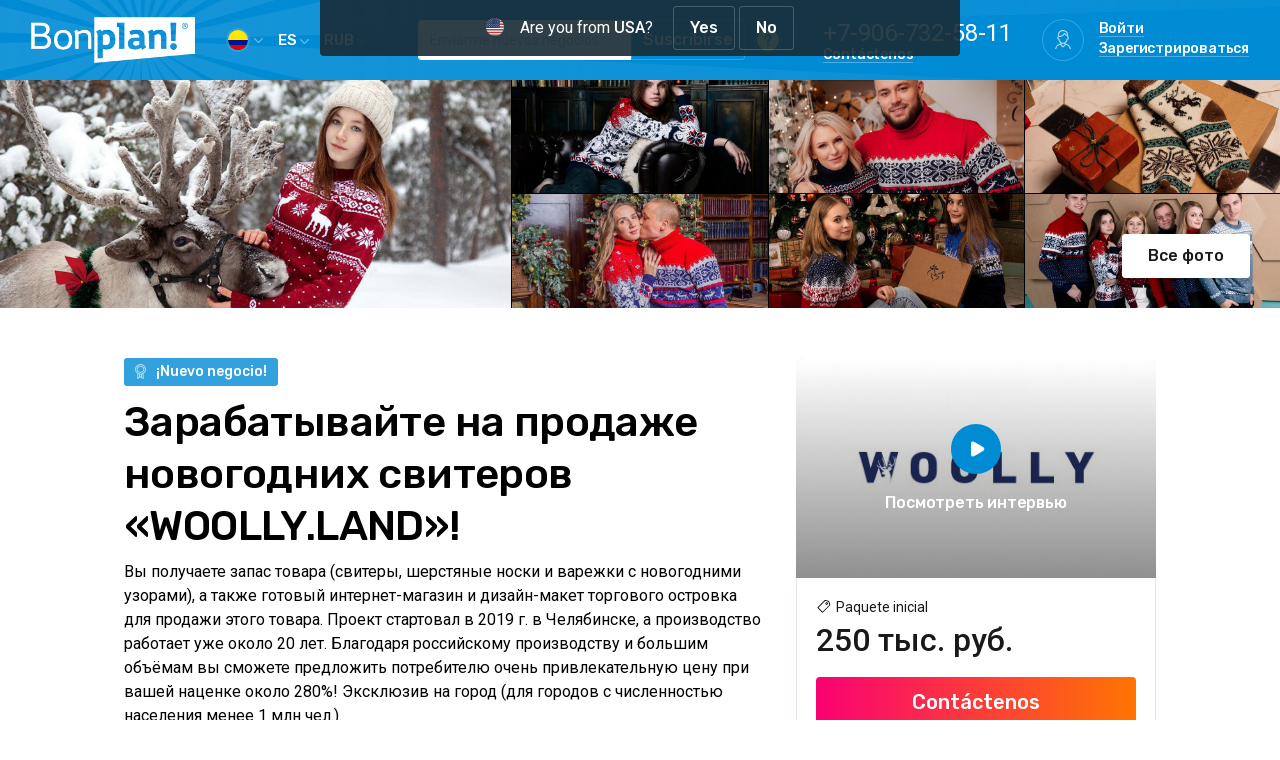

--- FILE ---
content_type: text/html; charset=UTF-8
request_url: https://co.bonplan.biz/offers/view/58672
body_size: 24480
content:
<!DOCTYPE html>
<html lang="es">

<head>
    <meta charset="UTF-8">
    <meta name="viewport" content="width=device-width, initial-scale=1.0, maximum-scale=1, user-scalable=0">
    <meta http-equiv="X-UA-Compatible" content="ie=edge">
    <meta name='csrf-token-name' content='csrf_token' />
    <meta name='csrf-token-value' content='7cfb840450e31cceda08136533c180a1' />
        <meta name="description" content="Вы получаете запас товара (свитеры, шерстяные носки и варежки с новогодними узорами), а также готовый интернет-магазин и дизайн-макет торгового островка для продажи этого товара. Проект стартовал в 2019 г. в Челябинске, а производство работает уже около 20 лет. Благодаря российскому производству и большим объёмам вы сможете предложить потребителю очень привлекательную цену при вашей наценке около 280%! Эксклюзив на город (для городов с численностью населения менее 1 млн чел.).

	&nbsp;">
    <meta name='yandex-verification' content='66eccbf454e96b42' />
    <meta name="google-site-verification" content="5u3TUR2j2jhv3XE87OYLG18F02_KEkKM17R0qPvToUA" />
    <meta name="google-site-verification" content="RkByqUtgnCbJDqIkaM0Whdh3826lDBpH4w5Bi58GBaQ" />
    <meta name="google-site-verification" content="ds5rey6azOrccM2ag8eeqAODP_bPDFmKARzp6u-5yXg" />
    <meta name="facebook-domain-verification" content="q84nar77o8ckcjrpg8hymt2mh3xzu6" />
    <meta name="facebook-domain-verification" content="g7ax76p7csc5jv4l73kky5rkjisx9b" />
    <link rel="shortcut icon" href="https://co.bonplan.biz/favicon.ico" type="image/x-icon">
    <link rel="icon" href="https://co.bonplan.biz/favicon.ico" type="image/x-icon">
    <link href="https://fonts.googleapis.com/css?family=Rubik:400,500&display=swap&subset=cyrillic" rel="stylesheet">
    <link href="https://fonts.googleapis.com/css?family=Roboto:400,500&display=swap&subset=cyrillic" rel="stylesheet">
    <link rel="stylesheet" href="https://co.bonplan.biz/dist/style.css?1632834538">
    <script type="text/javascript" src="https://co.bonplan.biz/dist/app.js?1632834538"></script>
    <script type="text/javascript" src="https://co.bonplan.biz/js/common.js?1610354549"></script>
    <title>Зарабатывайте на продаже новогодних свитеров «WOOLLY.LAND»!</title>

    <style>
        #app {
            opacity: 0;
            transition: opacity 0.1s ease-in;
        }

        #app.opaque {
            opacity: 1;
        }

        .loading {
            opacity: 0.5;
        }
    </style>

    <script type="text/javascript" src="https://vk.com/js/api/share.js?90" charset="windows-1251"></script>
<meta property="og:title" content="Зарабатывайте на продаже новогодних свитеров «WOOLLY.LAND»!" />
<meta property="og:description" content="Вы получаете запас товара (свитеры, шерстяные носки и варежки с новогодними узорами), а также готовый интернет-магазин и дизайн-макет торгового островка для продажи этого товара. Проект стартовал в 2019 г. в Челябинске, а производство работает уже около 20 лет. Благодаря российскому производству и большим объёмам вы сможете предложить потребителю очень привлекательную цену при вашей наценке около 280%! Эксклюзив на город (для городов с численностью населения менее 1 млн чел.).

	&nbsp;" />
<meta property="og:url" content="https://co.bonplan.biz/offers/view/58672" />
<meta property="og:image" content="https://co.bonplan.biz/images/logo-share-4.jpg" />
<meta property="og:site_name" content="Bonplan.ru - тут легко найти классный бизнес себе, жене и детям!" />
<meta property="fb:app_id" content="224429997580810" />

    	<!-- Google Tag Manager -->
	<script>(function(w,d,s,l,i){w[l]=w[l]||[];w[l].push({'gtm.start':
	new Date().getTime(),event:'gtm.js'});var f=d.getElementsByTagName(s)[0],
	j=d.createElement(s),dl=l!='dataLayer'?'&l='+l:'';j.async=true;j.src=
	'https://www.googletagmanager.com/gtm.js?id='+i+dl;f.parentNode.insertBefore(j,f);
	})(window,document,'script','dataLayer','GTM-PNC83NL');</script>
	<!-- End Google Tag Manager -->

	<!-- Global site tag (gtag.js) - Google Ads: 969275644 -->
	<script async src="https://www.googletagmanager.com/gtag/js?id=AW-969275644"></script>
	<script>
		window.dataLayer = window.dataLayer || [];
		function gtag() {
			dataLayer.push(arguments);
		}
		gtag('js', new Date());
		gtag('config', 'AW-969275644');
		gtag('config', 'UA-61056752-1');
		gtag('event', 'PageView');
	</script>
	
			<!-- Facebook Pixel Code -->
		<script>
		!function(f,b,e,v,n,t,s)
		{if(f.fbq)return;n=f.fbq=function(){n.callMethod?
		n.callMethod.apply(n,arguments):n.queue.push(arguments)};
		if(!f._fbq)f._fbq=n;n.push=n;n.loaded=!0;n.version='2.0';
		n.queue=[];t=b.createElement(e);t.async=!0;
		t.src=v;s=b.getElementsByTagName(e)[0];
		s.parentNode.insertBefore(t,s)}(window,document,'script',
		'https://connect.facebook.net/en_US/fbevents.js');
		fbq('init', '1416212815123122'); 
		fbq('track', 'PageView');
		</script>
		<noscript>
		<img height="1" width="1" 
		src="https://www.facebook.com/tr?id=1416212815123122&ev=PageView
		&noscript=1"/>
		</noscript>
		<!-- End Facebook Pixel Code -->
	
	<script type="text/javascript">!function(){var t=document.createElement("script");t.type="text/javascript",t.async=!0,t.src='https://vk.com/js/api/openapi.js?169',t.onload=function(){VK.Retargeting.Init("VK-RTRG-237916-gGnXK"),VK.Retargeting.Hit()},document.head.appendChild(t)}();</script><noscript><img src="https://vk.com/rtrg?p=VK-RTRG-237916-gGnXK" style="position:fixed; left:-999px;" alt=""/></noscript>

	<script type="text/javascript">!function(){var t=document.createElement("script");t.type="text/javascript",t.async=!0,t.src='https://vk.com/js/api/openapi.js?169',t.onload=function(){VK.Retargeting.Init("VK-RTRG-237915-9y41m"),VK.Retargeting.Hit()},document.head.appendChild(t)}();</script><noscript><img src="https://vk.com/rtrg?p=VK-RTRG-237915-9y41m" style="position:fixed; left:-999px;" alt=""/></noscript>

	<script src="//code.jivo.ru/widget/gwQ9mXXOjG" async></script>

	
<!-- Top.Mail.Ru counter -->
<script type="text/javascript">
var _tmr = window._tmr || (window._tmr = []);
_tmr.push({id: "3361306", type: "pageView", start: (new Date()).getTime()});
(function (d, w, id) {
  if (d.getElementById(id)) return;
  var ts = d.createElement("script"); ts.type = "text/javascript"; ts.async = true; ts.id = id;
  ts.src = "https://top-fwz1.mail.ru/js/code.js";
  var f = function () {var s = d.getElementsByTagName("script")[0]; s.parentNode.insertBefore(ts, s);};
  if (w.opera == "[object Opera]") { d.addEventListener("DOMContentLoaded", f, false); } else { f(); }
})(document, window, "tmr-code");
</script>
<noscript><div><img src="https://top-fwz1.mail.ru/counter?id=3361306;js=na" style="position:absolute;left:-9999px;" alt="Top.Mail.Ru" /></div></noscript>
<!-- /Top.Mail.Ru counter -->

<!-- Google Tag Manager -->
<script>(function(w,d,s,l,i){w[l]=w[l]||[];w[l].push({'gtm.start':
new Date().getTime(),event:'gtm.js'});var f=d.getElementsByTagName(s)[0],
j=d.createElement(s),dl=l!='dataLayer'?'&l='+l:'';j.async=true;j.src=
'https://www.googletagmanager.com/gtm.js?id='+i+dl;f.parentNode.insertBefore(j,f);
})(window,document,'script','dataLayer','GTM-W67R9DW');</script>
<!-- End Google Tag Manager -->

<!-- Google Tag Manager (noscript) -->
<noscript><iframe src="https://www.googletagmanager.com/ns.html?id=GTM-W67R9DW"
height="0" width="0" style="display:none;visibility:hidden"></iframe></noscript>
<!-- End Google Tag Manager (noscript) -->
</head>

<body>
    
        <img src='https://bonplan.ru/zone/sync_session_img?id=608bc3fe0ca6ca4194f81a77f4abb840d891ce63' alt='' style='position:absolute;' /><img src='https://bonplan.biz/zone/sync_session_img?id=608bc3fe0ca6ca4194f81a77f4abb840d891ce63' alt='' style='position:absolute;' />    <div class="wrapper" id="app" v-bind:class="{opaque: isPageReady}">
        
<div class="notifications notifications_top_center">
    <div class="notifications__inner">
            </div>
</div>

<script>
    document.addEventListener("DOMContentLoaded", function(event) {
        setTimeout(function () {
            $('.toast-immediate').toast('show');
        }, 100);
    });
</script>        
        <header class="header">
    <div class="header__container container">
        <div class="header__bar-menu-search d-lg-none">
            <button class="btn btn-clean header__button header__button-menu" v-on:click="showSidebarLeft()">
                <i class="icon-42 icon-menu-mobile"></i>
            </button>
            <!-- <button class="btn btn-clean header__button header__button-search">
                <i class="icon-42 icon-search"></i>
            </button> -->
        </div>
        <div class="header__bar-logo">
            <a href="https://co.bonplan.biz/" class="header__logo">
                <img src="/img/Logo/white.png" srcset="/img/Logo/white@2x.png 2x" alt="Bonplan">
            </a>
            <div class="header__dropdowns d-none d-lg-block">
                <div class="header__dropdown">
                    <button class="btn btn-clean header__dropdown-button" data-toggle="dropdown"><img src="/img/flags/1x1/co.svg" alt="Colombia" class="header__icon-flag"> <i class="icon-12 icon-arrow-down-grey"></i></button>
                    <div class="dropdown-menu header__dropdown-menu-countries">
                                                    <a class="dropdown-item " href="#" v-on:click.prevent="send_post('https://co.bonplan.biz/zone/change', {zoneid: '880', accepted: 1})">USA</a>
                                                    <a class="dropdown-item " href="#" v-on:click.prevent="send_post('https://co.bonplan.biz/zone/change', {zoneid: '3', accepted: 1})">Россия</a>
                                                    <a class="dropdown-item " href="#" v-on:click.prevent="send_post('https://co.bonplan.biz/zone/change', {zoneid: '1656', accepted: 1})">Азербайджан</a>
                                                    <a class="dropdown-item " href="#" v-on:click.prevent="send_post('https://co.bonplan.biz/zone/change', {zoneid: '1696', accepted: 1})">Армения</a>
                                                    <a class="dropdown-item " href="#" v-on:click.prevent="send_post('https://co.bonplan.biz/zone/change', {zoneid: '8', accepted: 1})">Белоруссия</a>
                                                    <a class="dropdown-item " href="#" v-on:click.prevent="send_post('https://co.bonplan.biz/zone/change', {zoneid: '1687', accepted: 1})">Грузия</a>
                                                    <a class="dropdown-item " href="#" v-on:click.prevent="send_post('https://co.bonplan.biz/zone/change', {zoneid: '9', accepted: 1})">Казахстан</a>
                                                    <a class="dropdown-item " href="#" v-on:click.prevent="send_post('https://co.bonplan.biz/zone/change', {zoneid: '1714', accepted: 1})">Киргизия</a>
                                                    <a class="dropdown-item " href="#" v-on:click.prevent="send_post('https://co.bonplan.biz/zone/change', {zoneid: '7', accepted: 1})">Украина</a>
                                                    <a class="dropdown-item " href="#" v-on:click.prevent="send_post('https://co.bonplan.biz/zone/change', {zoneid: '1730', accepted: 1})">Узбекистан</a>
                                                    <a class="dropdown-item " href="#" v-on:click.prevent="send_post('https://co.bonplan.biz/zone/change', {zoneid: '437', accepted: 1})">Argentina</a>
                                                    <a class="dropdown-item " href="#" v-on:click.prevent="send_post('https://co.bonplan.biz/zone/change', {zoneid: '663', accepted: 1})">Brasil</a>
                                                    <a class="dropdown-item active" href="#" v-on:click.prevent="send_post('https://co.bonplan.biz/zone/change', {zoneid: '519', accepted: 1})">Colombia</a>
                                                    <a class="dropdown-item " href="#" v-on:click.prevent="send_post('https://co.bonplan.biz/zone/change', {zoneid: '875', accepted: 1})">Deutschland</a>
                                                    <a class="dropdown-item " href="#" v-on:click.prevent="send_post('https://co.bonplan.biz/zone/change', {zoneid: '283', accepted: 1})">España</a>
                                                    <a class="dropdown-item " href="#" v-on:click.prevent="send_post('https://co.bonplan.biz/zone/change', {zoneid: '1169', accepted: 1})">France</a>
                                                    <a class="dropdown-item " href="#" v-on:click.prevent="send_post('https://co.bonplan.biz/zone/change', {zoneid: '774', accepted: 1})">India</a>
                                                    <a class="dropdown-item " href="#" v-on:click.prevent="send_post('https://co.bonplan.biz/zone/change', {zoneid: '1296', accepted: 1})">Indonesia</a>
                                                    <a class="dropdown-item " href="#" v-on:click.prevent="send_post('https://co.bonplan.biz/zone/change', {zoneid: '317', accepted: 1})">México</a>
                                                    <a class="dropdown-item " href="#" v-on:click.prevent="send_post('https://co.bonplan.biz/zone/change', {zoneid: '493', accepted: 1})">Perú</a>
                                                    <a class="dropdown-item " href="#" v-on:click.prevent="send_post('https://co.bonplan.biz/zone/change', {zoneid: '281', accepted: 1})">Philippines</a>
                                                    <a class="dropdown-item " href="#" v-on:click.prevent="send_post('https://co.bonplan.biz/zone/change', {zoneid: '1536', accepted: 1})">Polska</a>
                                                    <a class="dropdown-item " href="#" v-on:click.prevent="send_post('https://co.bonplan.biz/zone/change', {zoneid: '878', accepted: 1})">South Africa</a>
                                                    <a class="dropdown-item " href="#" v-on:click.prevent="send_post('https://co.bonplan.biz/zone/change', {zoneid: '582', accepted: 1})">Türkiye</a>
                                                    <a class="dropdown-item " href="#" v-on:click.prevent="send_post('https://co.bonplan.biz/zone/change', {zoneid: '206', accepted: 1})">United Kingdom</a>
                                            </div>
                </div>
                <div class="header__dropdown">
                    <button class="btn btn-clean header__dropdown-button" data-toggle="dropdown">es <i class="icon-12 icon-arrow-down-grey"></i></button>
                    <div class="dropdown-menu">
                                                <a class="dropdown-item active" href="#" v-on:click.prevent="send_post('https://co.bonplan.biz/language/change', {language: 'spanish'})">Español</a>
                                            </div>
                </div>
                <div class="header__dropdown">
                    <button class="btn btn-clean header__dropdown-button" data-toggle="dropdown">RUB <i class="icon-12 icon-arrow-down-grey"></i></button>
                    <div class="dropdown-menu">
                        <a class="dropdown-item" href="#">RUB</a>
                    </div>
                </div>
            </div>
        </div>
        <subscribe-form class="header__bar-subscribe d-none d-lg-flex" v-bind:t="labels" url="https://co.bonplan.biz/subscribe/ajax" type="header"></subscribe-form>
        <div class="header__bar-contact-profile">
            <div class="header__contact d-none d-lg-block">
                <div class="header__contact-caption"></div>
                <div class="header__contact-phone">+7-906-732-58-11</div>
                <div class="header__contact-link">
                    <a href="https://co.bonplan.biz/contacts" class="header__link btn btn-link-nav">Contáctenos</a>
                </div>
            </div>
            <div id="header-profile">
                <div class="header__profile d-lg-none">
                    <button class="btn btn-clean header__button avatar avatar_bordered  header__button-avatar" v-on:click="showSidebarRight()">
                                                    <i class="icon-42 icon-avatar-empty-on-dark"></i>
                                            </button>
                </div>
                <div class="header__profile d-none d-lg-flex d-xl-none">
                    <button class="btn btn-clean header__button avatar avatar_bordered header__button-avatar" v-on:click="showSidebarRight()">
                                                    <i class="icon-42 icon-avatar-empty-on-dark"></i>
                                            </button>
                </div>
                <div class="header__profile d-none d-xl-flex">
                                            <div class="avatar avatar_bordered header__avatar">
                            <i class="icon-42 icon-avatar-empty-on-dark"></i>
                        </div>
                        <div class="header__profile-links">
                            <div class="header__profile-link"><a href="#" v-on:click.prevent="$modal.show('login')" class="header__link btn btn-link-nav">Войти</a></div>
                            <div class="header__profile-link"><a href="#" v-on:click.prevent="$modal.show('register')" class="header__link btn btn-link-nav">Зарегистрироваться</a></div>
                        </div>
                                    </div>
            </div>
        </div>
    </div>
</header>
<modal name="sidebar-left" :transition="'slide'" :classes="'sidebar-left'" :width="320" :height="'100%'" :pivot-x="0" :pivot-y="0" v-on:before-open="blockScroll()" v-on:before-close="unblockScroll()">
    <button class="btn btn-close sidebar-left__close" v-on:click="$modal.hide('sidebar-left')">
        <svg class="svg-icon svg-icon-close icon-28"><use xlink:href="/img/symbol-defs.svg#svg-icon-close"></use></svg>
    </button>
    <div class="sidebar-left__wrap">
        <a href="https://co.bonplan.biz/" class="sidebar-left__logo">
            <img src="/img/Logo/white.png" srcset="/img/Logo/white@2x.png 2x" alt="Bonplan">
        </a>
        <div class="sidebar-left__dropdowns">
            <div class="sidebar-left__dropdown">
                <div class="nav-title sidebar-left__dropdown-title">Страна</div>
                <button class="btn btn-clean sidebar-left__dropdown-btn" data-toggle="dropdown"><img src="/img/flags/1x1/co.svg" alt="Colombia" class="header__icon-flag"></button>
                <select class="sidebar-left__dropdown-select" v-on:change="send_post('https://co.bonplan.biz/zone/change', {zoneid: $event.target.value, accepted: 1})">
                                        <option value="880" >USA</option>
                                        <option value="3" >Россия</option>
                                        <option value="1656" >Азербайджан</option>
                                        <option value="1696" >Армения</option>
                                        <option value="8" >Белоруссия</option>
                                        <option value="1687" >Грузия</option>
                                        <option value="9" >Казахстан</option>
                                        <option value="1714" >Киргизия</option>
                                        <option value="7" >Украина</option>
                                        <option value="1730" >Узбекистан</option>
                                        <option value="437" >Argentina</option>
                                        <option value="663" >Brasil</option>
                                        <option value="519" selected>Colombia</option>
                                        <option value="875" >Deutschland</option>
                                        <option value="283" >España</option>
                                        <option value="1169" >France</option>
                                        <option value="774" >India</option>
                                        <option value="1296" >Indonesia</option>
                                        <option value="317" >México</option>
                                        <option value="493" >Perú</option>
                                        <option value="281" >Philippines</option>
                                        <option value="1536" >Polska</option>
                                        <option value="878" >South Africa</option>
                                        <option value="582" >Türkiye</option>
                                        <option value="206" >United Kingdom</option>
                                    </select>
            </div>
            <div class="sidebar-left__dropdown">
                <div class="nav-title sidebar-left__dropdown-title">Язык</div>
                <div class="sidebar-left__dropdown-btn">Español (ES)</div>
                <select class="sidebar-left__dropdown-select" v-on:change="send_post('https://co.bonplan.biz/language/change', {language: $event.target.value})">
                                        <option value="spanish" selected>Español (ES)</option>
                                    </select>
            </div>
            <div class="sidebar-left__dropdown">
                <div class="nav-title sidebar-left__dropdown-title">Валюта</div>
                <div class="sidebar-left__dropdown-btn">RUB</div>
                <select class="sidebar-left__dropdown-select">
                    <option selected>RUB</option>
                </select>
            </div>
        </div>
        <div class="sidebar-left__list">
            <div class="sidebar-left__list-item">
                <div class="sidebar-left__list-imgwrap">
                    <img class="sidebar-left__list-image sidebar-left__list-image_sidebar-left-1" src="/img/icons/footer-1.svg" alt="">
                </div>
                <div class="sidebar-left__list-textwrap">
                    <div class="nav-title sidebar-left__list-desc">Emprendedores</div>
                    <a href="https://co.bonplan.biz/business" class="btn btn-link-nav sidebar-left__list-link sidebar-left__list-link_icon" target="_blank">Разместить проект</a>
                </div>
            </div>
            <div class="sidebar-left__list-item">
                <div class="sidebar-left__list-imgwrap">
                    <img class="sidebar-left__list-image sidebar-left__list-image_sidebar-left-2" src="/img/icons/footer-2.svg" alt="">
                </div>
                <div class="sidebar-left__list-textwrap">
                    <div class="nav-title sidebar-left__list-desc">Nosotros</div>
                    <a href="https://co.bonplan.biz/marketplace" class="btn btn-link-nav sidebar-left__list-link">Acerca de Bonplan</a>
                </div>
            </div>
            <div class="sidebar-left__list-item">
                <div class="sidebar-left__list-imgwrap">
                    <img class="sidebar-left__list-image sidebar-left__list-image_sidebar-left-3" src="/img/icons/footer-3.svg" alt="">
                </div>
                <div class="sidebar-left__list-textwrap">
                    <div class="nav-title sidebar-left__list-desc">Podemos ayudar</div>
                    <a href="https://co.bonplan.biz/contacts" class="btn btn-link-nav sidebar-left__list-link">Contáctenos</a>
                </div>
            </div>
        </div>
        <nav class="sidebar-left__nav">
            <a href="https://co.bonplan.biz/about" class="btn btn-link-nav sidebar-left__nav-link">О компании</a>
            <a href="https://co.bonplan.biz/job" class="btn btn-link-nav sidebar-left__nav-link">Карьера</a>
            <a href="https://co.bonplan.biz/reviews" class="btn btn-link-nav sidebar-left__nav-link">Отзывы</a>
            <a href="https://co.bonplan.biz/faq" class="btn btn-link-nav sidebar-left__nav-link">Вопросы-ответы</a>
            <a href="https://co.bonplan.biz/legal/conditions" class="btn btn-link-nav sidebar-left__nav-link">Правовая информация</a>
        </nav>
        <subscribe-form class="sidebar-left__subscribe" v-bind:t="labels" url="https://co.bonplan.biz/subscribe/ajax" type="sidebar"></subscribe-form>
    </div>
</modal>
<modal name="sidebar-right" :transition="'slide'" :classes="'sidebar-right'" :width="320" :height="'100%'" :pivot-x="1" :pivot-y="0" v-on:before-open="blockScroll()" v-on:before-close="unblockScroll()">
    <button class="btn btn-close sidebar-right__close" v-on:click="$modal.hide('sidebar-right')">
        <svg class="svg-icon svg-icon-close icon-28"><use xlink:href="/img/symbol-defs.svg#svg-icon-close"></use></svg>
    </button>
    <nav class="sidebar-right__menu">
                    <div class="sidebar-right__menu-item">
                <a class="btn btn-link-nav stretched-link sidebar-right__menu-item-link" href="#" v-on:click.prevent="$modal.show('login')">Войти</a>
            </div>
            <div class="sidebar-right__menu-item">
                <a class="btn btn-link-nav stretched-link sidebar-right__menu-item-link" href="#" v-on:click.prevent="$modal.show('register')">Зарегистрироваться</a>
            </div>
            </nav>
</modal>        <main class="main">
            
<div class="offer">
	<gallery class="offer__gallery" :images="galleryImages" :videos="galleryVideos" v-on:image-click="openImage($event)" v-on:video-click="openVideo()" :t="{all_photos: 'Все фото'}"></gallery>
    <div class="main__container offer__container container">
        <div class="offer__columns">
            <div class="offer__left-column">
                <div class="offer__badges">
					                    <div class="badge badge-info badge-icon-new">¡Nuevo negocio!</div>
					                </div>
				<h2 v-pre>Зарабатывайте на <b>продаже новогодних свитеров</b> «WOOLLY.LAND»!</h2>

				
                <div class="offer__descr" v-pre><p>
	Вы получаете запас товара (свитеры, шерстяные носки и варежки с новогодними узорами), а также готовый интернет-магазин и дизайн-макет торгового островка для продажи этого товара. Проект стартовал в 2019 г. в Челябинске, а производство работает уже около 20 лет. Благодаря российскому производству и большим объёмам вы сможете предложить потребителю очень привлекательную цену при вашей наценке около 280%! Эксклюзив на город (для городов с численностью населения менее 1 млн чел.).</p>
<p>
	&nbsp;</p>
</div>
				
				<div id="offer-tabs-start"></div>
                <div class="tabs offer__tabs">
                    <div class="tabs__inner">
						<div class="tabs__item"><a href="#offer_descr" v-on:click.prevent="selectTab('offer_descr')" class="tabs__link" v-bind:class="{'tabs__link_active': activeTab == 'offer_descr'}">Descripción</a></div>
																		<div class="tabs__item"><a href="#offer_page_5098" v-on:click.prevent="selectTab('offer_page_5098')" class="tabs__link" v-bind:class="{'tabs__link_active': activeTab == 'offer_page_5098'}">Сколько можно заработать?</a></div>
												<div class="tabs__item"><a href="#offer_page_5099" v-on:click.prevent="selectTab('offer_page_5099')" class="tabs__link" v-bind:class="{'tabs__link_active': activeTab == 'offer_page_5099'}">Как начать?</a></div>
												                        <div class="tabs__item">
															<a href="#offer_blog" v-on:click.prevent="selectTab('offer_blog')" class="tabs__link" v-bind:class="{'tabs__link_active': activeTab == 'offer_blog'}">События</a>
													</div>
                    </div>
                </div>
    
                <div class="offer__content" v-show="activeTab == 'offer_descr'" style="display: none;">
                    <h3 class="offer__content-title" v-pre>Descripción</h3>
                    <div v-pre><p>
	<strong>Зарабатывайте на продаже новогодних свитеров &laquo;WOOLLY.LAND&raquo;!</strong></p>
<p>
	<strong><iframe frameborder="0" height="315" scrolling="no" src="https://vk.com/video_ext.php?oid=-164926286&amp;id=456239243&amp;hash=8f59db29be47cbe7&amp;hd=2" width="560"></iframe></strong></p>
<p>
	Свитеры, шерстяные носки и варежки &mdash; товар очень популярный, особенно в России с её климатом. А атмосферные скандинавские узоры не выходят из моды в мире уже около 100 лет. Изделия с ними люди с удовольствием дарят друг другу на зимние праздники &mdash; Новый год и Рождество, активно покупают для фотосессий (берут сразу парами или на всю семью) и просто для создания праздничного настроения дома, в зимнем отпуске, на корпоративах. Да и на работу можно ходить в свитере с оленями в предпраздничные дни.</p>
<p>
	&nbsp;<em> &nbsp;Скандинавские узоры в моде уже около 100 лет!</em></p>
<p>
	<img alt="" src="/uploads/images/ru/WOOLLY.LAND/woolly_land_74465366_612307772875588_1482063294403592901_n.jpg" style="width: 260px; height: 260px; margin: 10px;" /><img alt="" src="/uploads/images/ru/WOOLLY.LAND/woolly_land_129046379_3603875999704680_3438370522067386449_n.jpg" style="width: 260px; height: 260px; margin: 10px;" /></p>
<p>
	Холодный сезон только начинается, тёплые вещи точно пригодятся! К тому же синоптики обещают в 2021-2022 гг. настоящую снежную зиму. Самое время начинать продажу свитеров, носков и варежек с &laquo;WOOLLY.LAND&raquo;. Проект стартовал в Челябинске в 2019 г. Чистая прибыль в сезон (ноябрь-февраль): около 600 000 руб. в мес.*</p>
<p>
	&nbsp; <em>&nbsp;В ассортименте более 25 позиций!</em></p>
<p>
	<img alt="" src="/uploads/images/ru/WOOLLY.LAND/woolly_land_74636023_450285502159936_2220087842263221167_n.jpg" style="width: 260px; height: 260px; margin: 10px;" /><img alt="" src="/uploads/images/ru/WOOLLY.LAND/woolly_land_131358122_295624425211368_290780638842839802_n.jpg" style="width: 260px; height: 260px; margin: 10px;" /></p>
<p>
	В ассортименте более 25 позиций. Шерсть: 30%; хлопок: 20%; ПАН: 50% &mdash; вот состав идеального свитера, который не колется, отлично носится, держит форму, не требует особого ухода и приятно греет тело и душу :). Это соотношение материалов выверено годами. Фабрика в Воронежской области, выполняющая заказы &laquo;WOOLLY.LAND&raquo;, работает уже около 20 лет. Она изготавливает для бренда более 5 000 свитеров ежемесячно.</p>
<p>
	<em>Для бренда &laquo;WOOLLY.LAND&raquo; изготавливается более 5 000 свитеров в мес.</em></p>
<p>
	<iframe frameborder="0" height="315" scrolling="no" src="https://www.youtube.com/embed/zg40yon7JN8?rel=0&amp;showinfo=0" width="560"></iframe></p>
<p>
	В продукцию &laquo;WOOLLY.LAND&raquo; легко влюбиться, и так же легко её купить. Она продаётся в интернет-магазине, тут же можно приобрести подарочную коробку. Заказ по РФ доставляется в считанные дни. Также новогодние свитеры, носки и варежки можно купить на фирменных торговых точках. Подержав их в руках, посетитель уже не сможет с ними расстаться. Товар продаёт себя сам!</p>
<p>
	&nbsp; &nbsp; &nbsp;<em> Отличный новогодний подарок!</em></p>
<p>
	&nbsp;<em>&nbsp;&nbsp;<img alt="" src="/uploads/images/ru/WOOLLY.LAND/woolly_land_126092937_391353945391081_480179388785868585_n.jpg" style="width: 260px; height: 260px; margin: 10px;" /><img alt="" src="/uploads/images/ru/WOOLLY.LAND/woolly_land_129172104_387745918986433_327707055083635470_n.jpg" style="width: 260px; height: 260px; margin: 10px;" /></em></p>
<p>
	<strong>Зарабатывайте на продаже новогодних свитеров &laquo;WOOLLY.LAND&raquo;! </strong>Если для потребителей начинается холодный сезон, то для партнёров проекта с ноября по февраль включительно продолжается сезон горячий. Но если вы захотите углубиться в эту тему и работать круглый год, управляющая компания по вашему запросу может производить продукцию и без новогодней символики и даже модели на заказ.</p>
<p>
	<a href="http://wa.me/79647186776?text=Я%20хочу%20получить%20фотографии%20продукции%20WOOLLY.LAND%20без%20новогодней%20символики" target="_blank"><u><span style="font-size: 18px;"><strong>Получить фотографии продукции без новогодней символики!</strong></span></u></a>&nbsp;<span style="font-size:12px;">(нажмите для связи с нами по WhatsApp)</span></p>
<p>
	<em>&nbsp; &nbsp; Готовый интернет-магазин в стартовом пакете!</em></p>
<p>
	<img alt="" src="/uploads/images/ru/WOOLLY.LAND/%D0%B2%D1%83%D0%BB%D0%BB%D0%B8-%D0%BF%D0%BB%D0%B0%D0%BD%D1%88%D0%B5%D1%82.jpg" style="width: 554px; height: 369px; margin: 10px;" /></p>
<p>
	Да, товар очень популярный, но продукция &laquo;WOOLLY.LAND&raquo; конкурентоспособна за счёт российского производства и больших объёмов. В итоге цена радует покупателей не меньше, чем качество вещей. При этом ваша наценка при продаже свитеров в розницу составляет около 280%!</p>
<p>
	&nbsp;<em> &nbsp;Праздничное настроение гарантировано!</em></p>
<p>
	<img alt="" src="/uploads/images/ru/WOOLLY.LAND/IMG_4441.jpg" style="width: 560px; height: 367px; margin: 10px;" /></p>
<p>
	Вы можете работать как в формате интернет-магазина (готовый ресурс под ключ в пакете), так и в формате торгового модуля (дизайн-макет в пакете). Для интернет-продаж нужен небольшой склад, а торговый островок занимает площадь всего 3 кв. м. Но выгоднее всего объединить онлайн с офлайном и зарабатывать вдвое больше &mdash; около 600 000 руб. в мес. в сезон (ноябрь-февраль).*</p>
<p>
	<em>&nbsp; &nbsp;Свитеры&nbsp;берут сразу парами или на всю семью!</em></p>
<p>
	<img alt="" src="/uploads/images/ru/WOOLLY.LAND/woolly.jpg" style="width: 560px; height: 354px; margin: 10px;" /></p>
<p>
	Также в стартовом пакете вы получаете запас товара, которого вполне достаточно для одновременного старта обоих возможных форматов (80 свитеров, 60 пар носков, 20 пар варежек). Вы можете выбрать модели самостоятельно. Однако управляющая компания с удовольствием поможет вам сформировать ассортимент, основываясь на продажах прошлых лет. Предоставляется эксклюзив на город (для городов с численностью населения менее 1 млн чел.), осуществляется поддержка. Кроме стартового пакета, вам нужно вложить около 115 000 руб.* в изготовление торгового модуля, начальную рекламу и аренду площади.</p>
<p>
	<a href="http://wa.me/79647186776?text=Я%20хочу%20узнать,%20свободен%20ли%20мой%20город%20по%20франшизе%20WOOLLY.LAND%20" target="_blank"><u><span style="font-size: 18px;"><strong>Проверьте, свободен ли ваш город!</strong></span></u></a>&nbsp;<span style="font-size:12px;">(нажмите для связи с нами по WhatsApp)</span></p>
<p>
	&nbsp;<em> &nbsp;Носки и варежки на 90% состоят из шерсти</em></p>
<p>
	<img alt="" src="/uploads/images/ru/WOOLLY.LAND/108.jpg" style="width: 260px; height: 260px; margin: 10px;" /><img alt="" src="/uploads/images/ru/WOOLLY.LAND/109.jpg" style="width: 260px; height: 260px; margin: 10px;" /></p>
<p>
	С данной франшизой вы работаете 4 месяца в году и зарабатываете за этот период практически столько же, сколько успешные мелкие предприниматели вашего региона за весь год!</p>
<div>
	<p>
		<strong>Интересно?! Тогда посмотрите другие разделы!</strong>&nbsp;В них вы найдёте подробный расчёт прибыли, состав стартового пакета, видеоинтервью, в котором основатель проекта&nbsp;Кирилл Королёв рассказывает о бизнесе.</p>
</div>
<div>
	<p>
		&nbsp;</p>
	<p>
		<a href="/offers/view/58672#offer_page_5098" target="_self">Сколько можно заработать далее &rarr;</a></p>
	<div>
		&nbsp;</div>
	<div>
		&nbsp;</div>
	<div>
		<span style="font-size:12px;">* Результат не гарантирован и зависит от вашего индивидуального труда.</span></div>
</div>
<p>
	&nbsp;</p>
</div>
				</div>

												<div class="offer__content" v-show="activeTab == 'offer_page_5098'" style="display: none;">
                    <h3 class="offer__content-title" v-pre>Сколько можно заработать?</h3>
                    <div v-pre><p>
	<strong>Вложения:&nbsp;</strong>365 000 руб. под ключ (250 000 руб. стартовый пакет + изготовление торгового модуля, начальная реклама и аренда площади).*</p>
<p>
	<strong>Прибыль:&nbsp;</strong>2 400 000 руб. за сезон с ноября по февраль включительно (усреднённая чистая прибыль от продажи одного изделия: 590 руб., за сезон продаётся около 4 080 шт.)*</p>
<p>
	<strong>Окупаемость:</strong>&nbsp;1 месяц.*</p>
<p>
	<a href="http://wa.me/79647186776?text=Я%20хочу%20получить%20подробный%20расчет%20прибыли%20по%20франшизе%20WOOLLY.LAND%20" target="_blank"><span style="font-size: 18px;"><u><strong>Получите подробный расчет прибыли</strong></u></span></a>, отправив запрос на WhatsApp.</p>
<div>
	&nbsp;</div>
<div>
	<a href="/offers/view/58672#offer_page_5099" target="_self">Как начать&nbsp;далее&nbsp;&rarr;</a></div>
<div>
	<p dir="ltr">
		&nbsp;</p>
	<p dir="ltr">
		* Все цифры ориентировочные. Результат не гарантирован и зависит от вашего индивидуального труда.</p>
</div>
<p>
	&nbsp;</p>
</div>
                </div>
								<div class="offer__content" v-show="activeTab == 'offer_page_5099'" style="display: none;">
                    <h3 class="offer__content-title" v-pre>Как начать?</h3>
                    <div v-pre><p>
	Для начала сотрудничества необходимо заключить с нами договор. В течении 3 рабочих дней с момента оплаты пакета вы получаете его информационные составляющие. Далее вы проходите обучение, заказываете торговое оборудование по готовому макету, готовите интернет-рекламу при помощи управляющей компании. Отгрузка товара осуществляется в срок до 7 дней. С момента подписания договора до старта продаж пройдёт около 2 недель.</p>
<p>
	<strong>Состав стартового пакета (250 000 руб.):</strong></p>
<p>
	<img alt="" src="/uploads/images/ru/01%20%D0%98%D0%9A%D0%9E%D0%9D%D0%9A%D0%98/%D0%BE%D1%82%D0%BA%D1%80%D1%8B%D1%82%D0%B8%D0%B5%20%D0%B4%D0%B8%D0%BB%D0%B5%D1%80%D1%81%D0%BA%D0%BE%D0%B3%D0%BE%20%D0%BF%D1%80%D0%B5%D0%B4%D0%BF%D1%80%D0%B8%D1%8F%D1%82%D0%B8%D1%8F.png" style="width: 20px; height: 20px; float: left;" />&nbsp; Эксклюзивное* право на открытие дилерского предприятия.</p>
<p>
	<img alt="" src="/uploads/images/ru/01%20%D0%98%D0%9A%D0%9E%D0%9D%D0%9A%D0%98/%D0%A2%D0%BE%D0%B2%D0%B0%D1%80.png" style="width: 20px; height: 20px; float: left;" />&nbsp; Товар (80 свитеров, 60 пар носков, 20 пар варежек).</p>
<p>
	<img alt="" src="/uploads/images/ru/01%20%D0%98%D0%9A%D0%9E%D0%9D%D0%9A%D0%98/%D0%9E%D0%B1%D1%83%D1%87%D0%B5%D0%BD%D0%B8%D0%B5.png" style="width: 20px; height: 20px; float: left;" />&nbsp; Обучение работе с интернет-магазином и торговой точкой.</p>
<p>
	<img alt="" src="/uploads/images/ru/01%20%D0%98%D0%9A%D0%9E%D0%9D%D0%9A%D0%98/%D0%BF%D0%BB%D0%B0%D0%BD%20%D0%B8%20%D1%81%D1%85%D0%B5%D0%BC%D0%B0%20%D1%80%D0%B0%D0%B7%D0%BC%D0%B5%D1%89%D0%B5%D0%BD%D0%B8%D1%8F.png" style="width: 20px; height: 20px; float: left;" />&nbsp; План-проект торгового модуля.</p>
<p>
	<img alt="" src="/uploads/images/ru/01%20%D0%98%D0%9A%D0%9E%D0%9D%D0%9A%D0%98/%D0%B4%D0%B5%D0%BD%D1%8C%D0%B3%D0%B8%20%D0%BD%D0%B0%20%D1%81%D1%87%D0%B5%D1%82%D1%83.png" style="width: 20px; height: 20px; float: left;" />&nbsp; Специальная оптовая цена для представителя.</p>
<p>
	<img alt="" src="/uploads/images/ru/01%20%D0%98%D0%9A%D0%9E%D0%9D%D0%9A%D0%98/%D0%BF%D0%BB%D0%B0%D0%BD%20%D0%B8%20%D1%81%D1%85%D0%B5%D0%BC%D0%B0%20%D1%80%D0%B0%D0%B7%D0%BC%D0%B5%D1%89%D0%B5%D0%BD%D0%B8%D1%8F.png" style="width: 20px; height: 20px; float: left;" />&nbsp; Документация, подтверждающая качество продукции.</p>
<p>
	<img alt="" src="/uploads/images/ru/01%20%D0%98%D0%9A%D0%9E%D0%9D%D0%9A%D0%98/%D1%81%D0%B0%D0%B9%D1%82.png" style="width: 20px; height: 20px; float: left;" />&nbsp; Готовый интернет-магазин по образцу <a href="https://woolly.land" target="_blank">интернет-магазина</a> управляющей компании.</p>
<p>
	<img alt="" src="/uploads/images/ru/01%20%D0%98%D0%9A%D0%9E%D0%9D%D0%9A%D0%98/%D1%81%D0%BE%D1%86%D1%81%D0%B5%D1%82%D0%B8.png" style="width: 20px; height: 20px; float: left;" />&nbsp; Пакет материалов для оформления Инстаграм-аккаунта.</p>
<p>
	<img alt="" src="/uploads/images/ru/01%20%D0%98%D0%9A%D0%9E%D0%9D%D0%9A%D0%98/%D1%80%D0%B5%D0%BA%D0%BB%D0%B0%D0%BC%D0%BD%D1%8B%D0%B5%20%D0%B2%D0%B8%D0%B4%D0%B5%D0%BE.png" style="width: 20px; height: 20px; float: left;" />&nbsp; Фото- и видеоматериалы для соцсетей и рекламы.</p>
<p>
	<img alt="" src="/uploads/images/ru/01%20%D0%98%D0%9A%D0%9E%D0%9D%D0%9A%D0%98/%D0%BF%D0%B5%D1%80%D0%B5%D1%87%D0%B5%D0%BD%D1%8C%20%D0%BE%D0%B1%D0%BE%D1%80%D1%83%D0%B4%D0%BE%D0%B2%D0%B0%D0%BD%D0%B8%D1%8F.png" style="width: 20px; height: 20px; float: left;" />&nbsp; Каталоги товара.</p>
<p>
	<img alt="" src="/uploads/images/ru/01%20%D0%98%D0%9A%D0%9E%D0%9D%D0%9A%D0%98/%D0%BF%D1%80%D0%BE%D0%B4%D0%B2%D0%B8%D0%B6%D0%B5%D0%BD%D0%B8%D0%B5.png" style="width: 20px; height: 20px; float: left;" />&nbsp; Помощь в настройке таргетированной рекламы.</p>
<p>
	<img alt="" src="/uploads/images/ru/01%20%D0%98%D0%9A%D0%9E%D0%9D%D0%9A%D0%98/%D0%9E%D0%B1%D1%83%D1%87%D0%B5%D0%BD%D0%B8%D0%B5.png" style="width: 20px; height: 20px; float: left;" />&nbsp; Помощь в организационно-правовых вопросах и вопросах налогообложения.</p>
<p>
	<img alt="" src="/uploads/images/ru/01%20%D0%98%D0%9A%D0%9E%D0%9D%D0%9A%D0%98/%D0%9E%D0%B1%D1%83%D1%87%D0%B5%D0%BD%D0%B8%D0%B5.png" style="width: 20px; height: 20px; float: left;" />&nbsp; Техническая поддержка на протяжении всего срока действия договора.</p>
<p>
	&nbsp;</p>
<p>
	* Эксклюзив не предоставляется на города с численностью населения 1 млн чел. и выше.</p>
<p>
	&nbsp;</p>
<p>
	<a href="http://wa.me/79647186776?text=Я%20хочу%20ознакомиться%20с%20договором%20по%20проекту%20WOOLLY.LAND%20" style="font-family: Roboto, sans-serif;" target="_blank"><span style="font-size: 18px;"><u><strong>Получите договор для ознакомления!</strong></u></span></a><span style="color: rgb(0, 0, 0); font-family: Roboto, sans-serif;">&nbsp;</span><span style="color: rgb(0, 0, 0); font-family: Roboto, sans-serif;">(<span style="font-size:12px;">нажмите для связи с нами по WhatsApp)</span></span></p>
<p>
	&nbsp;</p>
<p>
	<em>Интервью с&nbsp;основателем проекта &laquo;WOOLLY.LAND&raquo;&nbsp;Кириллом Королёвым</em></p>
<p>
	<iframe frameborder="0" height="315" scrolling="no" src="https://www.youtube.com/embed/Jr2HCzuSEdo?rel=0&amp;showinfo=0" width="560"></iframe></p>
<p style="box-sizing: border-box; margin-top: 0px; margin-bottom: 1rem; color: rgb(0, 0, 0); font-family: Roboto, sans-serif; font-size: 16px;">
	&nbsp;</p>
<p style="box-sizing: border-box; margin-top: 0px; margin-bottom: 1rem; color: rgb(0, 0, 0); font-family: Roboto, sans-serif; font-size: 16px;">
	<strong><span style="box-sizing: border-box;"><span style="box-sizing: border-box;"><span style="box-sizing: border-box;"><span style="box-sizing: border-box;"><span style="box-sizing: border-box;"><span style="box-sizing: border-box; font-family: Arial, Helvetica, sans-serif;">Звоните!</span></span></span></span></span></span></strong></p>
<p style="box-sizing: border-box; margin-top: 0px; margin-bottom: 1rem; color: rgb(0, 0, 0); font-family: Roboto, sans-serif; font-size: 16px;">
	<span id="docs-internal-guid-5ede0f84-4cac-5bcf-470c-bc344b29e372" style="box-sizing: border-box; font-family: Arial, Helvetica, sans-serif; font-size: 14px; margin: 0px; padding: 0px;"><img src="/uploads/images/ru/%D1%82%D0%B5%D0%BB111.jpg" style="box-sizing: border-box; vertical-align: middle; border: none; max-width: 100%; height: 30px; margin: 0px; padding: 0px; transform: rotate(0rad); width: 30px; float: left;" /></span></p>
<p style="box-sizing: border-box; margin: 0px 0px 13px; color: rgb(0, 0, 0); font-family: Arial, Helvetica, sans-serif; font-size: 14px; padding: 0px;">
	<span style="box-sizing: border-box; margin: 0px; padding: 0px; background-color: transparent; font-family: Arial; font-size: 14.6667px; font-weight: 700; line-height: 1.38; white-space: pre-wrap;"><span style="box-sizing: border-box; margin: 0px; padding: 0px; font-size: 28px;">8-800-775-22-33</span> Бесплатный звонок из России.</span></p>
<p style="box-sizing: border-box; margin: 0px 0px 13px; color: rgb(0, 0, 0); font-family: Arial, Helvetica, sans-serif; font-size: 14px; padding: 0px;">
	&nbsp;</p>
<p>
	<a href="/offers/view/58672#offer_blog">Новости бизнеса&nbsp;далее&nbsp;&rarr;</a></p>
<p style="box-sizing: border-box; margin-top: 0px; margin-bottom: 1rem; color: rgb(0, 0, 0); font-family: Roboto, sans-serif; font-size: 16px;">
	&nbsp;</p>
<div class="media_embed" style="box-sizing: border-box; color: rgb(0, 0, 0); font-family: Arial, Helvetica, sans-serif; font-size: 14px;">
	<div class="jivo-btn jivo-online-btn jivo-btn-light" style="box-sizing: border-box; margin: 0px; background-image: none; display: inline-block; padding: 0px 20px; font-size: 17px; line-height: 41px; text-align: center; vertical-align: middle; cursor: pointer; border: 0px; border-radius: 3px; white-space: nowrap; user-select: none; color: rgb(255, 255, 255); box-shadow: rgba(255, 255, 255, 0.3) 0px 1px 0px inset, rgba(0, 0, 0, 0.3) 0px 1px 1px; font-family: Arial, Arial; background-color: rgb(76, 175, 80); height: 41px;">
		<div class="jivo-btn-icon" style="box-sizing: border-box; width: 17px; height: 20px; background-repeat: no-repeat; display: inline-block; vertical-align: middle; margin-right: 10px; margin-left: -5px; background-image: url(&quot;//static.jivosite.com/button/chat_light.png&quot;);">
			&nbsp;</div>
		&nbsp;&nbsp;&nbsp;&nbsp;&nbsp;&nbsp;<a href="https://wa.me/79647186776?text=Интересует%20франшиза%20WOOLLY.LAND%20" style="box-sizing: border-box; color: rgb(0, 140, 213); text-decoration-line: none; background-color: transparent; transition: opacity 0.15s ease-in-out 0s, color 0.15s ease-in-out 0s;" target="_blank"><span style="box-sizing: border-box; color: rgb(255, 255, 255);">Напишите нам, мы в онлайне!</span></a></div>
</div>
<div class="media_embed" style="box-sizing: border-box; color: rgb(0, 0, 0); font-family: Roboto, sans-serif; font-size: 16px;">
	&nbsp;</div>
<div style="box-sizing: border-box; color: rgb(0, 0, 0); font-family: Roboto, sans-serif; font-size: 16px;">
	&nbsp;</div>
</div>
                </div>
												
                <div class="offer__content" v-show="activeTab == 'offer_blog'" style="display: none;">
											<h3 class="offer__content-title">События</h3>
    <div class="blog-entries ajax-content-append">
			<a class="blog-entry blog-entries__entry" href="https://co.bonplan.biz/offers/view/58672/blog/13223?page=0#offer_blog" id="blog-entry-13223">
			<div class="blog-entry__date">21 октября 2021 г.</div>
			<h4 class="blog-entry__title" v-pre>«Бонплан» беседует с основателем проекта «WOOLLY.LAND» (ВИДЕО)</h4>
			<div class="blog-entry__descr" v-pre><p>
	Как рассказывает Кирилл Королёв, компания занимается продажей свитеров, носков и варежек с новогодней тематикой. Компания находится в Челябинске и работает уже 3 года...</p>
</div>
		</a>
			<a class="blog-entry blog-entries__entry" href="https://co.bonplan.biz/offers/view/58672/blog/13224?page=0#offer_blog" id="blog-entry-13224">
			<div class="blog-entry__date">20 октября 2021 г.</div>
			<h4 class="blog-entry__title" v-pre>Новый год мы отмечаем всегда!</h4>
			<div class="blog-entry__descr" v-pre><p>
	Какая бы ни была ситуация в стране и в мире, Новый год мы отмечаем всегда. Порой удивляешься, когда узнаёшь из результатов разных социологических опросов, как много наши соотечественники тратят на его празднование...</p>
</div>
		</a>
	</div>    
<script>
$(document).ready(function () {
	app.scrollToEntry();
});
</script>					                </div>
            </div>
            <div class="offer__right-column">
                <div class="offer__side-cbox-wrapper">
					<div class="cbox offer__side-cbox">
												<div class="cbox__imgbox offer__video-imgbox" v-on:click="openVideo()">
														<img class="cbox__img" src="https://co.bonplan.biz/uploads/offers/videos/small3x2/78ee0b4c2267fde92bc064cd19a2de75.jpg" alt="">
														<div class="cbox__imgbox-overlay-content">
								<div>
									<button class="btn btn-clean cbox__imgbox-button stretched-link"><img src="/img/Buttons/play-video-small.svg" alt=""></button>
								</div>
								<div class="cbox__imgbox-text">
									Посмотреть интервью								</div>
							</div>
						</div>
												<div class="cbox__content offer-summary">
							<div class="offer-prices offer-summary__prices">
    <div class="offer-prices__label">
        Paquete inicial    </div>
            <div class="offer-prices__price">250 тыс. руб.</div>
    </div>
<div class="offer-summary__buy">
        <button class="btn btn-colored btn-block btn-lg" v-on:click="$modal.show('request')">Contáctenos</button>
    <div class="offer-summary__guarantee-link">
        <a href="#" v-on:click.prevent="$modal.show('protection')">Гарантия передачи стартового пакета</a>
    </div>
</div>
<div class="offer-summary__textbox">
    <div class="offer-summary__package-title">Вам предоставляется</div>
    <ul class="offer-summary__package-list">
                <li>Эксклюзивное (для городов с численностью населения менее 1 млн чел.) право на открытие дилерского предприятия.</li>
                <li>Товар (80 свитеров, 60 пар носков, 20 пар варежек).</li>
                <li>Обучение работе с интернет-магазином и торговой точкой.</li>
                <li>План-проект торгового модуля.</li>
            </ul>
        <button v-on:click="$modal.show('package')" class="btn btn-link btn-sm offer-summary__package-link">Показать больше</button>
    </div>
<hr>
<div class="text-center mb-2">
    <script src="https://co.bonplan.biz/js/social-likes.min.js"></script>
<div class="social-likes" data-url="https://co.bonplan.biz/offers/view/58672" data-title="Зарабатывайте на продаже новогодних свитеров «WOOLLY.LAND»!">
	<div class="twitter"></div>
	<div class="facebook"></div>
</div>
</div>
<div class="text-muted small text-center">Расскажите друзьям</div>
<hr>
<div v-if="!couponCodeShow" class="text-center">
    <button class="btn btn-link btn-sm" v-on:click="couponCodeShow = true">Есть купон?</button>
</div>
<div v-if="couponCodeShow" class="col-11 mx-auto">
    <div class="input-group">
        <input v-model="couponCode" type="text" placeholder="Введите купон" class="form-control" />
        <div class="input-group-append rounded-corners">
            <button class="btn btn-primary btn-sm px-3" v-on:click="couponCodeError = true">Aplicar</button>
        </div>
    </div>
    <div v-if="couponCodeError" class="form-text text-danger">Неверный промокод</div>
</div>						</div>
					</div>
									</div>
                <div class="offer__bar" v-on:click="$modal.show('offer-bar')">
					<button class="btn btn-show">
                        <svg class="svg-icon icon-32 icon-flip"><use xlink:href="/img/symbol-defs.svg#svg-icon-arrow-show"></use></svg>
                    </button>
                    <div class="offer-prices offer__bar-prices">
													<div class="offer-prices__price offer__bar-price">250 тыс. руб.</div>
						                    </div>
				</div>
				
                <div class="offer__form">
					<form action="https://co.bonplan.biz/offers/request" name="requestform" method="post" accept-charset="utf-8">
<input type="hidden" name="csrf_token" value="7cfb840450e31cceda08136533c180a1" />                                                                                                                       
    
<input type="hidden" name="offerid" value="58672" />
    <div class="form-group">
        <input type="text" v-model="requestData.contact" name="contact" class="form-control" placeholder="Su teléfono o correo electrónico" />
        <div v-if="requestError && !requestData.contact" class="form-text text-danger">Заполните поле</div>
    </div>
    <div class="form-group">
        <textarea class="form-control" v-model="requestData.message" name="message" rows="5"></textarea>
        <div v-if="requestError && !requestData.message" class="form-text text-danger">Заполните поле</div>
    </div>
    <div class="form-group">
        <button type="submit" class="btn btn-shadow-primary btn-block" type="submit" v-on:click="if (!requestData.contact || !requestData.message) { requestError = true; $event.preventDefault(); }">Enviar su solicitud</button>
        <div v-if="requestError && (!requestData.contact || !requestData.message)" class="form-text text-danger">Ошибка. Вы неправильно заполнили форму</div>
    </div>
    <div class="contact-phone offer__contact-phone">
        <div class="contact-phone__text"></div>
        <div class="contact-phone__phone">+7-906-732-58-11</div>
    </div>
</form>				</div>
				            </div>
        </div>

		    </div>
</div>

<modal name="offer-bar" :transition="'slide'" :classes="'v--modal modal-fullscreen-bottom-mobile'" :width="647" :height="'auto'" :scrollable="true" :adaptive="true" v-on:before-open="blockScroll()" v-on:before-close="unblockScroll()" v-on:opened="offerBarOpened()">
	<div class="offer-bar-modal">
		<button class="btn btn-show offer-bar-modal__hide" v-on:click="$modal.hide('offer-bar')">
			<svg class="svg-icon icon-32"><use xlink:href="/img/symbol-defs.svg#svg-icon-arrow-show"></use></svg>
		</button>
		<button class="btn btn-close offer-bar-modal__close" v-on:click="$modal.hide('offer-bar')">
			<svg class="svg-icon svg-icon-close icon-32"><use xlink:href="/img/symbol-defs.svg#svg-icon-close"></use></svg>
		</button>
		<div class="offer-summary offer-bar-modal__summary">
			<div class="offer-prices offer-summary__prices">
    <div class="offer-prices__label">
        Paquete inicial    </div>
            <div class="offer-prices__price">250 тыс. руб.</div>
    </div>
<div class="offer-summary__buy">
        <button class="btn btn-colored btn-block btn-lg" v-on:click="$modal.show('request')">Contáctenos</button>
    <div class="offer-summary__guarantee-link">
        <a href="#" v-on:click.prevent="$modal.show('protection')">Гарантия передачи стартового пакета</a>
    </div>
</div>
<div class="offer-summary__textbox">
    <div class="offer-summary__package-title">Вам предоставляется</div>
    <ul class="offer-summary__package-list">
                <li>Эксклюзивное (для городов с численностью населения менее 1 млн чел.) право на открытие дилерского предприятия.</li>
                <li>Товар (80 свитеров, 60 пар носков, 20 пар варежек).</li>
                <li>Обучение работе с интернет-магазином и торговой точкой.</li>
                <li>План-проект торгового модуля.</li>
            </ul>
        <button v-on:click="$modal.show('package')" class="btn btn-link btn-sm offer-summary__package-link">Показать больше</button>
    </div>
<hr>
<div class="text-center mb-2">
    <script src="https://co.bonplan.biz/js/social-likes.min.js"></script>
<div class="social-likes" data-url="https://co.bonplan.biz/offers/view/58672" data-title="Зарабатывайте на продаже новогодних свитеров «WOOLLY.LAND»!">
	<div class="twitter"></div>
	<div class="facebook"></div>
</div>
</div>
<div class="text-muted small text-center">Расскажите друзьям</div>
<hr>
<div v-if="!couponCodeShow" class="text-center">
    <button class="btn btn-link btn-sm" v-on:click="couponCodeShow = true">Есть купон?</button>
</div>
<div v-if="couponCodeShow" class="col-11 mx-auto">
    <div class="input-group">
        <input v-model="couponCode" type="text" placeholder="Введите купон" class="form-control" />
        <div class="input-group-append rounded-corners">
            <button class="btn btn-primary btn-sm px-3" v-on:click="couponCodeError = true">Aplicar</button>
        </div>
    </div>
    <div v-if="couponCodeError" class="form-text text-danger">Неверный промокод</div>
</div>		</div>
	</div>
</modal>
<modal name="package" :classes="'v--modal modal-fullscreen-mobile'" :width="647" :height="'auto'" :scrollable="true" :adaptive="true">
	<div class="default-modal">
		<button class="btn btn-close default-modal__close" v-on:click="$modal.hide('package')">
			<svg class="svg-icon svg-icon-close icon-32"><use xlink:href="/img/symbol-defs.svg#svg-icon-close"></use></svg>
		</button>

		<h3>Вам предоставляется</h3>
		<br>
				<div class="package-list">
						<div class="package-list__item">
				<img class="package-list__icon" src="/img/icons/_Package/exclusive.png" srcset="/img/icons/_Package/exclusive@2x.png 2x" alt="" />
				Эксклюзивное (для городов с численностью населения менее 1 млн чел.) право на открытие дилерского предприятия.			</div>
						<div class="package-list__item">
				<img class="package-list__icon" src="/img/icons/_Package/stuff.png" srcset="/img/icons/_Package/stuff@2x.png 2x" alt="" />
				Товар (80 свитеров, 60 пар носков, 20 пар варежек).			</div>
						<div class="package-list__item">
				<img class="package-list__icon" src="/img/icons/_Package/doc.png" srcset="/img/icons/_Package/doc@2x.png 2x" alt="" />
				Обучение работе с интернет-магазином и торговой точкой.			</div>
						<div class="package-list__item">
				<img class="package-list__icon" src="/img/icons/_Package/doc.png" srcset="/img/icons/_Package/doc@2x.png 2x" alt="" />
				План-проект торгового модуля.			</div>
						<div class="package-list__item">
				<img class="package-list__icon" src="/img/icons/_Package/doc.png" srcset="/img/icons/_Package/doc@2x.png 2x" alt="" />
				Специальная оптовая цена для представителя.			</div>
						<div class="package-list__item">
				<img class="package-list__icon" src="/img/icons/_Package/doc.png" srcset="/img/icons/_Package/doc@2x.png 2x" alt="" />
				Документация, подтверждающая качество продукции.			</div>
						<div class="package-list__item">
				<img class="package-list__icon" src="/img/icons/_Package/access.png" srcset="/img/icons/_Package/access@2x.png 2x" alt="" />
				Готовый интернет-магазин по образцу интернет-магазина управляющей компании.			</div>
						<div class="package-list__item">
				<img class="package-list__icon" src="/img/icons/_Package/art.png" srcset="/img/icons/_Package/art@2x.png 2x" alt="" />
				Пакет материалов для оформления Инстаграм-аккаунта.			</div>
						<div class="package-list__item">
				<img class="package-list__icon" src="/img/icons/_Package/ebook.png" srcset="/img/icons/_Package/ebook@2x.png 2x" alt="" />
				Фото- и видеоматериалы для соцсетей и рекламы.			</div>
						<div class="package-list__item">
				<img class="package-list__icon" src="/img/icons/_Package/guide.png" srcset="/img/icons/_Package/guide@2x.png 2x" alt="" />
				Каталоги товара.			</div>
						<div class="package-list__item">
				<img class="package-list__icon" src="/img/icons/_Package/calculations.png" srcset="/img/icons/_Package/calculations@2x.png 2x" alt="" />
				Помощь в настройке таргетированной рекламы.			</div>
						<div class="package-list__item">
				<img class="package-list__icon" src="/img/icons/_Package/doc.png" srcset="/img/icons/_Package/doc@2x.png 2x" alt="" />
				Помощь в организационно-правовых вопросах и вопросах налогообложения.			</div>
						<div class="package-list__item">
				<img class="package-list__icon" src="/img/icons/_Package/consultation.png" srcset="/img/icons/_Package/consultation@2x.png 2x" alt="" />
				Техническая поддержка на протяжении всего срока действия договора.			</div>
					</div>
			</div>
</modal>
<modal name="request" :classes="'v--modal modal-fullscreen-mobile'" :width="647" :height="'auto'" :scrollable="true" :adaptive="true">
	<div class="default-modal">
		<button class="btn btn-close default-modal__close" v-on:click="$modal.hide('request')">
			<svg class="svg-icon svg-icon-close icon-32"><use xlink:href="/img/symbol-defs.svg#svg-icon-close"></use></svg>
		</button>

		<h3>Отправьте свой запрос!</h3>
		<br>
		<form action="https://co.bonplan.biz/offers/request" name="requestform" method="post" accept-charset="utf-8">
<input type="hidden" name="csrf_token" value="7cfb840450e31cceda08136533c180a1" />                                                       
    
<input type="hidden" name="offerid" value="58672" />
    <div class="form-group">
        <input type="text" v-model="requestData.contact" name="contact" class="form-control" placeholder="Su teléfono o correo electrónico" />
        <div v-if="requestError && !requestData.contact" class="form-text text-danger">Заполните поле</div>
    </div>
    <div class="form-group">
        <textarea class="form-control" v-model="requestData.message" name="message" rows="5"></textarea>
        <div v-if="requestError && !requestData.message" class="form-text text-danger">Заполните поле</div>
    </div>
    <div class="form-group">
        <button type="submit" class="btn btn-shadow-primary btn-block" type="submit" v-on:click="if (!requestData.contact || !requestData.message) { requestError = true; $event.preventDefault(); }">Enviar su solicitud</button>
        <div v-if="requestError && (!requestData.contact || !requestData.message)" class="form-text text-danger">Ошибка. Вы неправильно заполнили форму</div>
    </div>
    <div class="contact-phone offer__contact-phone">
        <div class="contact-phone__text"></div>
        <div class="contact-phone__phone">+7-906-732-58-11</div>
    </div>
</form>	</div>
</modal>
<modal name="protection" :classes="'v--modal modal-fullscreen-mobile'" :width="647" :height="'auto'" :scrollable="true" :adaptive="true">
    <div class="default-modal protection-modal">
        <button class="btn btn-close default-modal__close" v-on:click="$modal.hide('protection')">
            <svg class="svg-icon svg-icon-close icon-32"><use xlink:href="/img/symbol-defs.svg#svg-icon-close"></use></svg>
        </button>
        <h3 class="protection-modal__title">Защита покупателей</h3>
        <p>
	Компания &laquo;Бонплан&raquo; работает с 2011 года, мы заключили около 12 000 партнёрских договоров. Наше главное достижение &ndash; простые, быстрые и безопасные покупки наших клиентов. Если у вас возникли проблемы с получением франчайзингового пакета, просто дайте нам знать.</p>
        <div class="protection-modal__return-money">
            <div class="protection-modal__return-money-image"><img src="/img/icons/guarantee-BIG@2x.png" alt=""></div>
            <div class="protection-modal__return-money-text">
                <p>Если вам не передали стартовый пакет, который вы оплатили, то мы гарантированно вернём вам деньги!</p>
                <a href="https://co.bonplan.biz/legal/refund" class="btn btn-link protection-modal__return-money-link">Правила возврата денежных средств</a>
            </div>
        </div>
        <p class="protection-modal__worktime">Работаем в будни с 9.00 до 18.00 по Московскому времени.</p>
        <div class="protection-modal__phones row">
                        <div class="col-sm-6">
                <div class="protection-modal__phone">
                    <div class="protection-modal__phone-icon">
                        <img src="/img/flags/1x1/ru.svg" alt="">
                    </div>
                    <div class="protection-modal__phone-text">
                        <h6 class="protection-modal__phone-title">Россия, Москва</h6>
                        <a href="tel:+7-906-732-58-11">+7-906-732-58-11</a><br>
                        <a href="tel:"></a>
                    </div>
                </div>
                <div class="protection-modal__phone">
                    <div class="protection-modal__phone-icon">
                        <img src="/img/flags/1x1/tr.svg" alt="">
                    </div>
                    <div class="protection-modal__phone-text">
                        <h6 class="protection-modal__phone-title">Турция, Стамбул</h6>
                        <a href="tel:+90 212 900-33-55">+90 212 900-33-55</a><br>
                    </div>
                </div>
                <div class="protection-modal__phone">
                    <div class="protection-modal__phone-icon">
                        <img src="/img/flags/1x1/kz.svg" alt="">
                    </div>
                    <div class="protection-modal__phone-text">
                        <h6 class="protection-modal__phone-title">Казахстан, Алматы</h6>
                        <a href="tel:+7 727 345-47-07">+7 727 345-47-07</a><br>
                    </div>
                </div>
            </div>
            <div class="col-sm-6">
                <div class="protection-modal__phone">
                    <div class="protection-modal__phone-icon">
                        <img src="/img/flags/1x1/ua.svg" alt="">
                    </div>
                    <div class="protection-modal__phone-text">
                        <h6 class="protection-modal__phone-title">Украина, Киев</h6>
                        <a href="tel:"></a><br>
                    </div>
                </div>
                <div class="protection-modal__phone">
                    <div class="protection-modal__phone-icon">
                        <img src="/img/flags/1x1/gb.svg" alt="">
                    </div>
                    <div class="protection-modal__phone-text">
                        <h6 class="protection-modal__phone-title">Великобритания, Лондон</h6>
                        <a href="tel:+44 207 043-71-77">+44 207 043-71-77</a><br>
                    </div>
                </div>
                <a href="https://co.bonplan.biz/contacts" class="btn btn-link protection-modal__phone-link">Все контакты</a>
            </div>
        </div>
    </div>
</modal>
<script type="text/javascript">

var product = {
	identifier: "58672_519",
	fn:  "Зарабатывайте на продаже новогодних свитеров «WOOLLY.LAND»!",
	description:  "Вы получаете запас товара (свитеры, шерстяные носки и варежки с новогодними узорами), а также готовый интернет-магазин и дизайн-макет торгового островка для продажи этого товара. Проект стартовал в 2019 г. в Челябинске, а производство работает уже около 20 лет. Благодаря российскому производству и большим объёмам вы сможете предложить потребителю очень привлекательную цену при вашей наценке около 280%! Эксклюзив на город (для городов с численностью населения менее 1 млн чел.).\r\n\r\n\t ",
	category : [ "Colombia", "" ],
	price: "250000",  //стоимость со скидкой
	amount: "250000", // стоимость без скидки
	currency: "RUB",
	valid: "0", // если valid=0, то предложение показывается
	url: "https://co.bonplan.biz/offers/view/58672",
	photo: "https://co.bonplan.biz/uploads/offers/tmb2/498f730dad16d8d29db4097dc99fa649.jpg"
};

var mixin = {
	data: {
		activeTab: '',
		galleryImages: [{"href":"https:\/\/co.bonplan.biz\/uploads\/offers\/498f730dad16d8d29db4097dc99fa649.jpg","thumbnail":"https:\/\/co.bonplan.biz\/uploads\/offers\/small1x1\/498f730dad16d8d29db4097dc99fa649.jpg","large9x4":"https:\/\/co.bonplan.biz\/uploads\/offers\/large9x4\/498f730dad16d8d29db4097dc99fa649.jpg","medium9x4":"https:\/\/co.bonplan.biz\/uploads\/offers\/medium9x4\/498f730dad16d8d29db4097dc99fa649.jpg","title":""},{"href":"https:\/\/co.bonplan.biz\/uploads\/offers\/ed4f3171dbeac34f1ef0e5f5c41a4787.jpg","thumbnail":"https:\/\/co.bonplan.biz\/uploads\/offers\/small1x1\/ed4f3171dbeac34f1ef0e5f5c41a4787.jpg","large9x4":"https:\/\/co.bonplan.biz\/uploads\/offers\/large9x4\/ed4f3171dbeac34f1ef0e5f5c41a4787.jpg","medium9x4":"https:\/\/co.bonplan.biz\/uploads\/offers\/medium9x4\/ed4f3171dbeac34f1ef0e5f5c41a4787.jpg","title":""},{"href":"https:\/\/co.bonplan.biz\/uploads\/offers\/db12ffef2cda101c1fb1dcfc4f245ba5.jpg","thumbnail":"https:\/\/co.bonplan.biz\/uploads\/offers\/small1x1\/db12ffef2cda101c1fb1dcfc4f245ba5.jpg","large9x4":"https:\/\/co.bonplan.biz\/uploads\/offers\/large9x4\/db12ffef2cda101c1fb1dcfc4f245ba5.jpg","medium9x4":"https:\/\/co.bonplan.biz\/uploads\/offers\/medium9x4\/db12ffef2cda101c1fb1dcfc4f245ba5.jpg","title":""},{"href":"https:\/\/co.bonplan.biz\/uploads\/offers\/65876ffdd70ee3dea49da289089cbd74.jpg","thumbnail":"https:\/\/co.bonplan.biz\/uploads\/offers\/small1x1\/65876ffdd70ee3dea49da289089cbd74.jpg","large9x4":"https:\/\/co.bonplan.biz\/uploads\/offers\/large9x4\/65876ffdd70ee3dea49da289089cbd74.jpg","medium9x4":"https:\/\/co.bonplan.biz\/uploads\/offers\/medium9x4\/65876ffdd70ee3dea49da289089cbd74.jpg","title":""},{"href":"https:\/\/co.bonplan.biz\/uploads\/offers\/881e0f8d3354b083c4f17526b8fdb8ef.jpg","thumbnail":"https:\/\/co.bonplan.biz\/uploads\/offers\/small1x1\/881e0f8d3354b083c4f17526b8fdb8ef.jpg","large9x4":"https:\/\/co.bonplan.biz\/uploads\/offers\/large9x4\/881e0f8d3354b083c4f17526b8fdb8ef.jpg","medium9x4":"https:\/\/co.bonplan.biz\/uploads\/offers\/medium9x4\/881e0f8d3354b083c4f17526b8fdb8ef.jpg","title":""},{"href":"https:\/\/co.bonplan.biz\/uploads\/offers\/d66f4152593ce249f42f37450f6a89ab.jpg","thumbnail":"https:\/\/co.bonplan.biz\/uploads\/offers\/small1x1\/d66f4152593ce249f42f37450f6a89ab.jpg","large9x4":"https:\/\/co.bonplan.biz\/uploads\/offers\/large9x4\/d66f4152593ce249f42f37450f6a89ab.jpg","medium9x4":"https:\/\/co.bonplan.biz\/uploads\/offers\/medium9x4\/d66f4152593ce249f42f37450f6a89ab.jpg","title":null},{"href":"https:\/\/co.bonplan.biz\/uploads\/offers\/d234ff022990360928d339403b0db43f.jpg","thumbnail":"https:\/\/co.bonplan.biz\/uploads\/offers\/small1x1\/d234ff022990360928d339403b0db43f.jpg","large9x4":"https:\/\/co.bonplan.biz\/uploads\/offers\/large9x4\/d234ff022990360928d339403b0db43f.jpg","medium9x4":"https:\/\/co.bonplan.biz\/uploads\/offers\/medium9x4\/d234ff022990360928d339403b0db43f.jpg","title":null}],
		galleryVideos: [{"youtube":"Jr2HCzuSEdo"}],
		couponCode: '',
		couponCodeError: false,
		couponCodeShow: false,
		requestData: {
			contact: "",
			message: "\u00a1Hola! "		},
		requestError: false,
		ajaxContentsRelated: []
	},
	methods: {
		initActiveTab: function () {
			var h = location.hash.replace('#','');
			if (h) {
				$("#offer-tabs-start").goToTop(0, window.innerWidth >= 768 ? 80 : 60);
			} else {
				h = 'offer_descr';
			}
			this.activeTab = h;
			this.scrollToTab(h);
		},
		selectTab: function (name) {
			this.activeTab = name;
			window.history.pushState({}, '', '#'+name);
			$("#offer-tabs-start").goToTop(200, window.innerWidth >= 768 ? 80 : 60);
			this.scrollToTab(name);
		},
		scrollToEntry: function () {
			var entryId = sessionStorage.getItem('scrollToEntryId');
			if (entryId) {
				sessionStorage.removeItem('scrollToEntryId');
				var entry = document.querySelector('#blog-entry-'+entryId);
				if (entry) {	
					setTimeout(function () {
						entry.scrollIntoView({block: 'center'});
					});
				}
			}
		},
		scrollToTab: function (name) {
			// $(".offer__tabs")[0].scrollLeft = $("[href*='#"+name+"']")[0].offsetLeft - 40;
			$(".offer__tabs").animate({scrollLeft: $("[href*='#"+name+"']")[0].offsetLeft - 40}, 100);
		},
		offerBarOpened: function () {
			$('.offer-bar-modal .social-likes').socialLikes();

			swipedetect($('.offer-bar-modal')[0], function (direction) {
				if (direction == 'down') {
					this.$modal.hide('offer-bar');
				}
			}.bind(this));
		},
		openImage: function (n) {
            this.$root.galleryItems = this.galleryImages;
            this.$root.galleryIndex = n;
            this.$root.galleryEnableThumbnails = true;
		},
		openVideo: function () {
			this.$root.galleryItems = this.galleryVideos;
			this.$root.galleryIndex = 0;
			this.$root.galleryEnableThumbnails = false;
		}
	}
};

$(document).ready(function () {
	app.initActiveTab();
	window.addEventListener("hashchange", function () { app.initActiveTab(); }, false);
});

</script>
        </main>
        <footer class="footer">
    <div class="footer__container container">
        <a href="https://co.bonplan.biz/" class="footer__logo">
            <img src="/img/Logo/white.png" srcset="/img/Logo/white@2x.png 2x" alt="Bonplan">
        </a>
        <div class="footer__list">
            <div class="footer__list-item">
                <div class="footer__list-imgwrap">
                    <img class="footer__list-image footer__list-image_footer-1" src="/img/icons/footer-1.svg" alt="">
                </div>
                <div class="footer__list-textwrap">
                    <div class="nav-title footer__list-desc">Emprendedores</div>
                    <a href="/business" class="btn btn-link-nav footer__list-link footer__list-link_icon" target="_blank">Разместить проект</a>
                    <!-- <a href="https://co.bonplan.biz/business" class="btn btn-link-nav footer__list-link footer__list-link_icon" target="_blank">Разместить проект</a> -->
                </div>
            </div>
            <div class="footer__list-item">
                <div class="footer__list-imgwrap">
                    <img class="footer__list-image footer__list-image_footer-2" src="/img/icons/footer-2.svg" alt="">
                </div>
                <div class="footer__list-textwrap">
                    <div class="nav-title footer__list-desc">Nosotros</div>
                    <a href="https://co.bonplan.biz/marketplace" class="btn btn-link-nav footer__list-link">Acerca de Bonplan</a>
                </div>
            </div>
            <div class="footer__list-item">
                <div class="footer__list-imgwrap">
                    <img class="footer__list-image footer__list-image_footer-3" src="/img/icons/footer-3.svg" alt="">
                </div>
                <div class="footer__list-textwrap">
                    <div class="nav-title footer__list-desc">Podemos ayudar</div>
                    <a href="https://co.bonplan.biz/contacts" class="btn btn-link-nav footer__list-link">Contáctenos</a>
                </div>
            </div>
        </div>
        <div class="footer__bottom">
            <div class="footer__apps">
                <div class="nav-title footer__apps-title">Приложение «Бонплан»</div>
                <a class="footer__apps-link" href="https://play.google.com/store/apps/details?id=ilg.com.feedback.freedom.bonplan" target="_blank">
                    <img class="footer__apps-image footer__apps-image_play" src="/img/icons/playmarket-logo.svg" alt="Google Play">
                </a>
                <a class="footer__apps-link" href="https://itunes.apple.com/ru/app/bonplan/id1009270184" target="_blank">
                    <img class="footer__apps-image footer__apps-image_store" src="/img/icons/appstore-logo.svg" alt="App Store">
                </a>
            </div>
            <div class="footer__copy">© Bonplan, 2011</div>
            <nav class="footer__nav">
                <a href="https://co.bonplan.biz/about" class="btn btn-link-nav footer__nav-link">О компании</a>
                <a href="https://co.bonplan.biz/job" class="btn btn-link-nav footer__nav-link">Карьера</a>
                <a href="https://co.bonplan.biz/reviews" class="btn btn-link-nav footer__nav-link">Отзывы</a>
                <a href="https://co.bonplan.biz/faq" class="btn btn-link-nav footer__nav-link">Вопросы-ответы</a>
                <a href="https://co.bonplan.biz/legal/conditions" class="btn btn-link-nav footer__nav-link">Правовая информация</a>
            </nav>
            <div class="footer__social">
                <a class="footer__social-link" href="https://twitter.com/bonplan_ru" target="_blank">
                    <img class="footer__social-image footer__social-image_twitter" src="/img/icons/twitter.svg" alt="Twitter">
                </a>
                <a class="footer__social-link" href="https://www.youtube.com/channel/UCKrYp1WdsyF9FfRmGmTZ8zA" target="_blank">
                    <img class="footer__social-image footer__social-image_youtube" src="/img/icons/Youtube.svg" alt="Youtube">
                </a>
            </div>
        </div>
    </div>
</footer>
        <gallery-modal :index="galleryIndex" :items="galleryItems" :enable-thumbnails="galleryEnableThumbnails" @close="galleryIndex = null"></gallery-modal>
        <modal name="subscribe" :classes="'v--modal modal-fullscreen-mobile'" :width="647" :height="'auto'" :scrollable="true" :adaptive="true" v-on:closed="subscribeClosed()" v-on:opened="subscribeInit()">
	<div class="default-modal subscribe-modal p-5">
		<button class="btn btn-close default-modal__close" v-on:click="$modal.hide('subscribe')">
			<svg class="svg-icon svg-icon-close icon-32"><use xlink:href="/img/symbol-defs.svg#svg-icon-close"></use></svg>
		</button>

		<h3 class="text-center mb-4">¡Suscríbase a los nuevos negocios!</h3>
		<subscribe-form class="text-center" v-bind:t="labels" url="https://co.bonplan.biz/subscribe/ajax" type="banner"></subscribe-form>
		<hr class="subscribe-modal__divider" />
		<div class="subscribe-modal__social">
			<h6 class="subscribe-modal__social-label">Suscribirse a través de</h6>
			<div class="subscribe-modal__social-buttons">
								<button id="subscribe-facebook" class="btn btn-clean subscribe-modal__social-button"><img src="/img/Buttons/_Social/facebook-circle.png" srcset="/img/Buttons/_Social/facebook-circle@2x.png 2x" alt=""></button>
												<button id="subscribe-google" class="btn btn-clean subscribe-modal__social-button"><img src="/img/Buttons/_Social/google-circle.png" srcset="/img/Buttons/_Social/google-circle@2x.png 2x" alt=""></button>
											</div>
		</div>
	</div>
</modal>

<script type="text/javascript">
	$(function() {
		setTimeout(function () {
			app.$modal.show('subscribe');
		}, 300*1000);
		var show = {"facebook":true,"google":true,"mailru":false};
		var config = {"facebook":{"appId":"224429997580810"},"google":{"clientId":"685086967657-5sq2s28c7n7d9mt6km7tocc598rm852b.apps.googleusercontent.com"},"mailru":{"appId":"737465","appKey":"f4c71caf99c5b083f89043c1b6356dd6"}};
		window.subscribeClosed = function () {
			$.post('https://co.bonplan.biz/api/frontend/subscribe_banner_close',{zoneid:'519'});
		};
		window.subscribeInit = function () {
			if (show.facebook && config.facebook) button_subscribe_social_facebook(config.facebook);
			if (show.google && config.google) button_subscribe_social_google(config.google);
			if (show.mailru && config.mailru) button_subscribe_social_mailru(config.mailru);
		};
	});
</script>
        <div class="notifications notifications_top_left"><div class="notifications__inner">	<div class="notifications__toast toast toast-side" data-autohide="false" id="notification-reviews"><div class="toast-body">
		<div class="d-flex flex-row justify-content-between align-items-center">
	<img src="https://co.bonplan.biz/img/icons/_Banners/youtube.png" srcset="https://co.bonplan.biz/img/icons/_Banners/youtube@2x.png 2x" alt="" />
	<div class="ml-2">
        Opiniones sobre Bonplan        <a href="https://www.youtube.com/channel/UCKrYp1WdsyF9FfRmGmTZ8zA" target="_blank">Смотреть отзывы</a>
	</div>
</div>
		<button class="btn btn-close toast-close close" data-dismiss="toast" aria-label="Close">
			<svg class="svg-icon svg-icon-close icon-24"><use xlink:href="/img/symbol-defs.svg#svg-icon-close"></use></svg>
		</button>
	</div></div>
	<script type="text/javascript">
		$(function () {
			setTimeout(function () {
				$("#notification-reviews").toast('show');
				setTimeout(function () {
					$("#notification-reviews").toast('hide');
				}, 10000);
			}, 420*1000);
			$("#notification-reviews .close").click(function () {
				//$.post('https://co.bonplan.biz/api/frontend/notification_close',{id:'reviews'});
				$("#notification-reviews").toast('hide');
			});
		});
	</script>	<div class="notifications__toast toast toast-side" data-autohide="false" id="notification-not_visited"><div class="toast-body">
		<div class="d-flex flex-row justify-content-between align-items-center">
	<img src="https://co.bonplan.biz/img/icons/_Banners/bonplan.png" srcset="https://co.bonplan.biz/img/icons/_Banners/bonplan@2x.png 2x" alt="" />
	<div class="ml-2">
		 Tiene 33 negocios sin revisar 		<br />
		<a href="#" onclick="send_post('https://co.bonplan.biz/offers/index?sort=not_visited',{'filter_message':'sort'}); return false;">Subir</a>
	</div>
</div>
		<button class="btn btn-close toast-close close" data-dismiss="toast" aria-label="Close">
			<svg class="svg-icon svg-icon-close icon-24"><use xlink:href="/img/symbol-defs.svg#svg-icon-close"></use></svg>
		</button>
	</div></div>
	<script type="text/javascript">
		$(function () {
			setTimeout(function () {
				$("#notification-not_visited").toast('show');
				setTimeout(function () {
					$("#notification-not_visited").toast('hide');
				}, 10000);
			}, 425*1000);
			$("#notification-not_visited .close").click(function () {
				//$.post('https://co.bonplan.biz/api/frontend/notification_close',{id:'not_visited'});
				$("#notification-not_visited").toast('hide');
			});
		});
	</script></div></div>                <div class="notifications notifications_top_center">
    <div class="notifications__inner">
                <div id="another_zone" class="notifications__toast notifications__toast-country toast" role="alert" data-autohide="false" aria-live="assertive" aria-atomic="true">
						<form action="https://co.bonplan.biz/another_zone" method="post" accept-charset="utf-8">
                                                                                                   <input type="hidden" name="csrf_token" value="7cfb840450e31cceda08136533c180a1" />
            <div class="toast-body notifications__toast-country-body">
				<div>
					<img src="/img/flags/1x1/us.svg" alt="USA" class="notifications__toast-country-flag">
					Are you from <b>USA</b>?				</div>
				<div class="toast-buttons">
					<a href="#" class="btn btn-outline-transparent accept px-3">Yes</a>
					<a href="#" class="btn btn-outline-transparent deny px-3">No</a>
				</div>
            </div>
			</form>			        </div>
            </div>
</div>

<modal name="change-zone" :classes="'v--modal modal-fullscreen-mobile'" :width="647" :height="'auto'" :scrollable="true" :adaptive="true">
	<div class="default-modal p-5">
		<button class="btn btn-close default-modal__close" v-on:click="$modal.hide('change-zone')">
			<svg class="svg-icon svg-icon-close icon-32"><use xlink:href="/img/symbol-defs.svg#svg-icon-close"></use></svg>
		</button>

		<h3 class="text-center mb-4">Seleccione un país</h3>
		<div class="country-selector">
							<a class="country-selector__link " href="#" v-on:click.prevent="send_post('https://co.bonplan.biz/zone/change', {zoneid: '880', accepted: 1})">USA</a>
							<a class="country-selector__link " href="#" v-on:click.prevent="send_post('https://co.bonplan.biz/zone/change', {zoneid: '3', accepted: 1})">Россия</a>
							<a class="country-selector__link " href="#" v-on:click.prevent="send_post('https://co.bonplan.biz/zone/change', {zoneid: '1656', accepted: 1})">Азербайджан</a>
							<a class="country-selector__link " href="#" v-on:click.prevent="send_post('https://co.bonplan.biz/zone/change', {zoneid: '1696', accepted: 1})">Армения</a>
							<a class="country-selector__link " href="#" v-on:click.prevent="send_post('https://co.bonplan.biz/zone/change', {zoneid: '8', accepted: 1})">Белоруссия</a>
							<a class="country-selector__link " href="#" v-on:click.prevent="send_post('https://co.bonplan.biz/zone/change', {zoneid: '1687', accepted: 1})">Грузия</a>
							<a class="country-selector__link " href="#" v-on:click.prevent="send_post('https://co.bonplan.biz/zone/change', {zoneid: '9', accepted: 1})">Казахстан</a>
							<a class="country-selector__link " href="#" v-on:click.prevent="send_post('https://co.bonplan.biz/zone/change', {zoneid: '1714', accepted: 1})">Киргизия</a>
							<a class="country-selector__link " href="#" v-on:click.prevent="send_post('https://co.bonplan.biz/zone/change', {zoneid: '7', accepted: 1})">Украина</a>
							<a class="country-selector__link " href="#" v-on:click.prevent="send_post('https://co.bonplan.biz/zone/change', {zoneid: '1730', accepted: 1})">Узбекистан</a>
							<a class="country-selector__link " href="#" v-on:click.prevent="send_post('https://co.bonplan.biz/zone/change', {zoneid: '437', accepted: 1})">Argentina</a>
							<a class="country-selector__link " href="#" v-on:click.prevent="send_post('https://co.bonplan.biz/zone/change', {zoneid: '663', accepted: 1})">Brasil</a>
							<a class="country-selector__link country-selector__link_active" href="#" v-on:click.prevent="send_post('https://co.bonplan.biz/zone/change', {zoneid: '519', accepted: 1})">Colombia</a>
							<a class="country-selector__link " href="#" v-on:click.prevent="send_post('https://co.bonplan.biz/zone/change', {zoneid: '875', accepted: 1})">Deutschland</a>
							<a class="country-selector__link " href="#" v-on:click.prevent="send_post('https://co.bonplan.biz/zone/change', {zoneid: '283', accepted: 1})">España</a>
							<a class="country-selector__link " href="#" v-on:click.prevent="send_post('https://co.bonplan.biz/zone/change', {zoneid: '1169', accepted: 1})">France</a>
							<a class="country-selector__link " href="#" v-on:click.prevent="send_post('https://co.bonplan.biz/zone/change', {zoneid: '774', accepted: 1})">India</a>
							<a class="country-selector__link " href="#" v-on:click.prevent="send_post('https://co.bonplan.biz/zone/change', {zoneid: '1296', accepted: 1})">Indonesia</a>
							<a class="country-selector__link " href="#" v-on:click.prevent="send_post('https://co.bonplan.biz/zone/change', {zoneid: '317', accepted: 1})">México</a>
							<a class="country-selector__link " href="#" v-on:click.prevent="send_post('https://co.bonplan.biz/zone/change', {zoneid: '493', accepted: 1})">Perú</a>
							<a class="country-selector__link " href="#" v-on:click.prevent="send_post('https://co.bonplan.biz/zone/change', {zoneid: '281', accepted: 1})">Philippines</a>
							<a class="country-selector__link " href="#" v-on:click.prevent="send_post('https://co.bonplan.biz/zone/change', {zoneid: '1536', accepted: 1})">Polska</a>
							<a class="country-selector__link " href="#" v-on:click.prevent="send_post('https://co.bonplan.biz/zone/change', {zoneid: '878', accepted: 1})">South Africa</a>
							<a class="country-selector__link " href="#" v-on:click.prevent="send_post('https://co.bonplan.biz/zone/change', {zoneid: '582', accepted: 1})">Türkiye</a>
							<a class="country-selector__link " href="#" v-on:click.prevent="send_post('https://co.bonplan.biz/zone/change', {zoneid: '206', accepted: 1})">United Kingdom</a>
					</div>
	</div>
</modal>

<script>
    document.addEventListener("DOMContentLoaded", function(event) {
        setTimeout(function () {
            $('#another_zone').toast('show');
        }, 100);
    });
	$(document).ready(function () {
		$('#another_zone .accept').click(function (event) {
			var zid = '880';
			send_post('https://co.bonplan.biz/zone/change', {zoneid: zid, accepted: 1});
			return false;
		});
		$('#another_zone .deny').click(function (event) {
			$('#another_zone').toast('hide');
			app.$modal.show('change-zone');
			return false;
		});
	});
</script>
                    <modal name="login" :classes="'v--modal modal-fullscreen-mobile'" :width="647" :height="'auto'" :scrollable="true" :adaptive="true">
	<div class="default-modal">
		<button class="btn btn-close default-modal__close" v-on:click="$modal.hide('login')">
			<svg class="svg-icon svg-icon-close icon-32"><use xlink:href="/img/symbol-defs.svg#svg-icon-close"></use></svg>
        </button>

        <login-form v-bind:t="labels" url="https://co.bonplan.biz/auth/login" v-on:recover="$modal.hide('login'); $modal.show('recover');" v-on:register="$modal.hide('login'); $modal.show('register');"></login-form>
	</div>
</modal>            <modal name="register" :classes="'v--modal modal-fullscreen-mobile'" :width="647" :height="'auto'" :scrollable="true" :adaptive="true">
	<div class="default-modal">
		<button class="btn btn-close default-modal__close" v-on:click="$modal.hide('register')">
			<svg class="svg-icon svg-icon-close icon-32"><use xlink:href="/img/symbol-defs.svg#svg-icon-close"></use></svg>
        </button>

        <register-form v-bind:t="labels" url="https://co.bonplan.biz/auth/register" v-on:login="$modal.hide('register'); $modal.show('login');"></register-form>
	</div>
</modal>            <modal name="recover" :classes="'v--modal modal-fullscreen-mobile'" :width="647" :height="'auto'" :scrollable="true" :adaptive="true">
	<div class="default-modal">
		<button class="btn btn-close default-modal__close" v-on:click="$modal.hide('recover')">
			<svg class="svg-icon svg-icon-close icon-32"><use xlink:href="/img/symbol-defs.svg#svg-icon-close"></use></svg>
        </button>

        <recover-form v-bind:t="labels" url="https://co.bonplan.biz/auth/recover" v-on:login="$modal.hide('recover'); $modal.show('login');"></recover-form>
	</div>
</modal>            </div>

    
	<!-- Yandex.Metrika counter -->
	<script type="text/javascript">
		var yaParams = {/*Здесь параметры визита*/};
	</script>

	<script type="text/javascript">
		(function (d, w, c) {
			(w[c] = w[c] || []).push(function() {
				try {
					w.yaCounter7654153 = new Ya.Metrika({id:7654153,
						webvisor:true,
						clickmap:true,
						trackLinks:true,
						accurateTrackBounce:true,
						trackHash:true,params:window.yaParams||{ }});


					// асинхронный callback
					if (typeof yandex_metrika_async_callback == 'function') {
						yandex_metrika_async_callback();
					}

				} catch(e) { }
			});

			var n = d.getElementsByTagName("script")[0],
				s = d.createElement("script"),
				f = function () { n.parentNode.insertBefore(s, n); };
			s.type = "text/javascript";
			s.async = true;
			s.src = (d.location.protocol == "https:" ? "https:" : "http:") + "//mc.yandex.ru/metrika/watch.js";

			if (w.opera == "[object Opera]") {
				d.addEventListener("DOMContentLoaded", f, false);
			} else { f(); }
		})(document, window, "yandex_metrika_callbacks");
	</script>
	<noscript><div><img src="//mc.yandex.ru/watch/7654153" style="position:absolute; left:-9999px;" alt="" /></div></noscript>
	<!-- /Yandex.Metrika counter -->

	
	
	
	

    <script>
        var mixinGlobal = {
            data: {
                recaptchaKey: "6Lcy0soUAAAAAL5OwNv9Dm9JKqQVPSAvT6e2ZmU6",
                labels: {"h_login":"Entrar","h_register":"\u0420\u0435\u0433\u0438\u0441\u0442\u0440\u0430\u0446\u0438\u044f","h_recover":"\u0412\u043e\u0441\u0441\u0442\u0430\u043d\u043e\u0432\u043b\u0435\u043d\u0438\u0435 \u043f\u0430\u0440\u043e\u043b\u044f","h_recover_success":"\u041f\u0440\u043e\u0432\u0435\u0440\u044c\u0442\u0435 \u043f\u043e\u0447\u0442\u0443!","h_business_request":"\u041e\u0442\u043f\u0440\u0430\u0432\u043a\u0430 \u0437\u0430\u043f\u0440\u043e\u0441\u0430","h_business_request_2":"\u041e\u0442\u043f\u0440\u0430\u0432\u044c\u0442\u0435 \u0441\u0432\u043e\u0439 \u0437\u0430\u043f\u0440\u043e\u0441","h_business_request_2_subtitle":"\u041f\u043e\u043a\u0430 \u0432 \u0432\u0430\u0448\u0435\u0439 \u043d\u0438\u0448\u0435 \u044d\u0442\u043e \u043d\u0435 \u0441\u0434\u0435\u043b\u0430\u043b \u043a\u0442\u043e-\u0442\u043e \u0434\u0440\u0443\u0433\u043e\u0439.","required_fields":"\u043e\u0431\u044f\u0437\u0430\u0442\u0435\u043b\u044c\u043d\u044b\u0435 \u043f\u043e\u043b\u044f \u0434\u043b\u044f \u0437\u0430\u043f\u043e\u043b\u043d\u0435\u043d\u0438\u044f","recover_success":"\u0418\u043d\u0441\u0442\u0440\u0443\u043a\u0446\u0438\u044f \u043f\u043e \u0432\u043e\u0441\u0441\u0442\u0430\u043d\u043e\u0432\u043b\u0435\u043d\u0438\u044e \u043f\u0430\u0440\u043e\u043b\u044f \u043e\u0442\u043f\u0440\u0430\u0432\u043b\u0435\u043d\u0430 \u043d\u0430 \u0443\u043a\u0430\u0437\u0430\u043d\u043d\u0443\u044e \u043f\u043e\u0447\u0442\u0443","send_request":"Enviar su solicitud","login":"\u0412\u043e\u0439\u0442\u0438","register":"\u0417\u0430\u0440\u0435\u0433\u0438\u0441\u0442\u0440\u0438\u0440\u043e\u0432\u0430\u0442\u044c\u0441\u044f","recover":"\u041e\u0442\u043f\u0440\u0430\u0432\u0438\u0442\u044c \u0438\u043d\u0441\u0442\u0440\u0443\u043a\u0446\u0438\u044e","cancel_recover":"\u041e\u0442\u043c\u0435\u043d\u0438\u0442\u044c \u0432\u043e\u0441\u0441\u0442\u0430\u043d\u043e\u0432\u043b\u0435\u043d\u0438\u0435","forgot_password":"\u0417\u0430\u0431\u044b\u043b\u0438 \u043f\u0430\u0440\u043e\u043b\u044c","not_registered":"\u0423 \u043c\u0435\u043d\u044f \u043d\u0435\u0442 \u0430\u043a\u043a\u0430\u0443\u043d\u0442\u0430","already_registered":"\u0423 \u043c\u0435\u043d\u044f \u0443\u0436\u0435 \u0435\u0441\u0442\u044c \u0430\u043a\u043a\u0430\u0443\u043d\u0442","email":"Correo electr\u00f3nico","password":"\u041f\u0430\u0440\u043e\u043b\u044c","firstname":"\u0418\u043c\u044f","lastname":"\u0424\u0430\u043c\u0438\u043b\u0438\u044f","full_name":"\u0418\u043c\u044f","phone":"Tel\u00e9fono","message":"\u0421\u043e\u043e\u0431\u0449\u0435\u043d\u0438\u0435","message_default":"\u0417\u0434\u0440\u0430\u0432\u0441\u0442\u0432\u0443\u0439\u0442\u0435! ","website_if_exists":"\u0410\u0434\u0440\u0435\u0441 \u0441\u0430\u0439\u0442\u0430, \u0435\u0441\u043b\u0438 \u0435\u0441\u0442\u044c","agreement":"\u0421\u043e\u0433\u043b\u0430\u0441\u0435\u043d \u0441 <a href=\"https:\/\/co.bonplan.biz\/legal\/conditions\" target=\"_blank\">\u041f\u043e\u043b\u044c\u0437\u043e\u0432\u0430\u0442\u0435\u043b\u044c\u0441\u043a\u0438\u043c \u0441\u043e\u0433\u043b\u0430\u0448\u0435\u043d\u0438\u0435\u043c<\/a>","agreement_privacy":"\u041d\u0430\u0436\u0438\u043c\u0430\u044f \u043d\u0430 \u00ab\u041e\u0442\u043f\u0440\u0430\u0432\u0438\u0442\u044c\u00bb, \u0432\u044b \u0434\u0430\u0435\u0442\u0435 \u0441\u043e\u0433\u043b\u0430\u0441\u0438\u0435 \u043d\u0430 \u043e\u0431\u0440\u0430\u0431\u043e\u0442\u043a\u0443 \u0432\u0432\u0435\u0434\u0435\u043d\u043d\u044b\u0445 \u043f\u0435\u0440\u0441\u043e\u043d\u0430\u043b\u044c\u043d\u044b\u0445 \u0434\u0430\u043d\u043d\u044b\u0445 \u0432 \u0441\u043e\u043e\u0442\u0432\u0435\u0442\u0441\u0442\u0432\u0438\u0438 \u0441 <a href=\"https:\/\/co.bonplan.biz\/legal\/privacy\" target=\"_blank\">\u0423\u0441\u043b\u043e\u0432\u0438\u044f\u043c\u0438<\/a>.","e_required":"\u0417\u0430\u043f\u043e\u043b\u043d\u0438\u0442\u0435 \u043f\u043e\u043b\u0435","e_email_required":"No ha especificado el correo","e_email_format":"\u041d\u0435\u0432\u0435\u0440\u043d\u044b\u0439 \u0444\u043e\u0440\u043c\u0430\u0442 \u044d\u043b\u0435\u043a\u0442\u0440\u043e\u043d\u043d\u043e\u0439 \u043f\u043e\u0447\u0442\u044b","e_agree":"\u041d\u0435\u043e\u0431\u0445\u043e\u0434\u0438\u043c\u043e \u0441\u043e\u0433\u043b\u0430\u0441\u0438\u0442\u044c\u0441\u044f \u0441 \u041f\u043e\u043b\u044c\u0437\u043e\u0432\u0430\u0442\u0435\u043b\u044c\u0441\u043a\u0438\u043c \u0441\u043e\u0433\u043b\u0430\u0448\u0435\u043d\u0438\u0435\u043c","e_agree_privacy":"\u041d\u0435\u043e\u0431\u0445\u043e\u0434\u0438\u043c\u043e \u0441\u043e\u0433\u043b\u0430\u0441\u0438\u0442\u044c\u0441\u044f \u0441 \u043f\u043e\u043b\u0438\u0442\u0438\u043a\u043e\u0439 \u043e\u0431\u0440\u0430\u0431\u043e\u0442\u043a\u0438 \u043f\u0435\u0440\u0441\u043e\u043d\u0430\u043b\u044c\u043d\u044b\u0445 \u0434\u0430\u043d\u043d\u044b\u0445","login_social":"\u0412\u043e\u0439\u0434\u0438\u0442\u0435, \u0438\u0441\u043f\u043e\u043b\u044c\u0437\u0443\u044f \u0441\u043e\u0446\u0438\u0430\u043b\u044c\u043d\u044b\u0435 \u0441\u0435\u0442\u0438","login_email":"\u0438\u043b\u0438 \u0438\u0441\u043f\u043e\u043b\u044c\u0437\u0443\u044f \u044d\u043b\u0435\u043a\u0442\u0440\u043e\u043d\u043d\u0443\u044e \u043f\u043e\u0447\u0442\u0443","register_social":"\u0417\u0430\u0440\u0435\u0433\u0438\u0441\u0442\u0440\u0438\u0440\u0443\u0439\u0442\u0435\u0441\u044c \u0447\u0435\u0440\u0435\u0437 \u0441\u043e\u0446\u0438\u0430\u043b\u044c\u043d\u0443\u044e \u0441\u0435\u0442\u044c","register_email":"\u0438\u043b\u0438 \u0438\u0441\u043f\u043e\u043b\u044c\u0437\u0443\u044f \u044d\u043b\u0435\u043a\u0442\u0440\u043e\u043d\u043d\u0443\u044e \u043f\u043e\u0447\u0442\u0443","attachment":"\u041f\u0440\u0438\u043a\u0440\u0435\u043f\u0438\u0442\u044c","select_file":"\u0412\u044b\u0431\u0440\u0430\u0442\u044c \u0444\u0430\u0439\u043b","select_file_limits":"\u041c\u0430\u043a\u0441\u0438\u043c\u0443\u043c 1 \u0444\u0430\u0439\u043b \u0440\u0430\u0437\u043c\u0435\u0440\u043e\u043c \u043d\u0435 \u0431\u043e\u043b\u0435\u0435 10 \u041c\u0431","subscribe":"Suscribirse","subscribe_new_businesses":"\u041f\u043e\u0434\u043f\u0438\u0441\u0430\u0442\u044c\u0441\u044f \u043d\u0430 \u0440\u0430\u0441\u0441\u044b\u043b\u043a\u0443 \u043d\u043e\u0432\u044b\u0445 \u0431\u0438\u0437\u043d\u0435\u0441\u043e\u0432","new_businesses_on_email":"\u041d\u043e\u0432\u044b\u0435 \u0431\u0438\u0437\u043d\u0435\u0441\u044b \u043d\u0430 \u044d\u043b\u0435\u043a\u0442\u0440\u043e\u043d\u043d\u0443\u044e \u043f\u043e\u0447\u0442\u0443","new_businesses_on_email_short":"Enviarme nuevos negocios","new_businesses_on_email_hint":"Al suscribirse, recibir\u00e1 nuevas propuestas de negocios para la ciudad en la que se encuentra ahora. Siempre se puede anular la suscripci\u00f3n haciendo clic en el enlace del correo entrante.","enter_email":"\u0412\u0432\u0435\u0434\u0438\u0442\u0435 \u0430\u0434\u0440\u0435\u0441 \u044d\u043b\u0435\u043a\u0442\u0440\u043e\u043d\u043d\u043e\u0439 \u043f\u043e\u0447\u0442\u044b"},
            }
        };
    </script>
    <script>
        function recaptchaOnLoad() {
            app.recaptchaReady = true;
            typeof recaptchaOnLoad2 != 'undefined' && recaptchaOnLoad2();
        }
    </script>
    <script src="https://www.google.com/recaptcha/api.js?onload=recaptchaOnLoad&render=explicit" async defer></script>
</body>

</html>

--- FILE ---
content_type: image/svg+xml
request_url: https://co.bonplan.biz/img/icons/footer-3.svg
body_size: 2925
content:
<?xml version="1.0" encoding="UTF-8"?>
<svg width="54px" height="54px" viewBox="0 0 54 54" version="1.1" xmlns="http://www.w3.org/2000/svg" xmlns:xlink="http://www.w3.org/1999/xlink">
    <!-- Generator: Sketch 52.5 (67469) - http://www.bohemiancoding.com/sketch -->
    <title>Icons/footer-3</title>
    <desc>Created with Sketch.</desc>
    <defs>
        <circle id="path-1" cx="27" cy="27" r="27"></circle>
    </defs>
    <g id="Symbols" stroke="none" stroke-width="1" fill="none" fill-rule="evenodd">
        <g id="Footers/1440" transform="translate(-832.000000, -191.000000)">
            <g id="Icons/footer-3" transform="translate(832.000000, 191.000000)">
                <g id="Oval-2">
                    <mask id="mask-2" fill="white">
                        <use xlink:href="#path-1"></use>
                    </mask>
                    <use id="Oval" fill="#1F99DA" xlink:href="#path-1"></use>
                    <path d="M27.4153846,10.8 C18.7118957,10.8 11.6307692,17.8811264 11.6307692,26.5846154 C11.6307692,35.2881043 18.7118957,42.3692308 27.4153846,42.3692308 C28.8451255,42.3692308 30.2613014,42.1784589 31.7604083,41.7526442 C34.797097,40.4096571 36.4541733,37.0955044 35.7200654,33.862248 L35.7508947,33.8314186 C36.2133346,33.3708901 36.4214326,32.4826356 36.215246,31.8621645 L36.1265809,31.5924079 C35.9184829,30.9719369 35.2325304,30.324521 34.6005292,30.1511369 L32.2671808,29.5134014 C31.6351796,29.3419287 30.7334218,29.5731487 30.2690704,30.0375 L29.4250868,30.8814837 C26.3575687,30.0510032 23.9509698,27.6444043 23.1224008,24.5768863 L23.9663845,23.7329026 C24.4288244,23.2704627 24.6600444,22.3687049 24.4885716,21.7347923 L23.8526859,19.4013822 C23.6812132,18.769381 23.0299129,18.0834285 22.4095035,17.8753305 L22.1435697,17.7866654 C21.5211873,17.5785674 20.6329327,17.7885768 20.1704928,18.2529898 L18.9064904,19.5169922 C18.6810663,19.7405048 18.5365385,20.3821248 18.5365385,20.3840978 C18.4941173,24.3957948 20.0664746,28.2590794 22.9027727,31.0972889 C25.7313635,33.9258797 29.5812065,35.4962639 33.5793386,35.4615501 C33.5889573,35.4615501 33.7353966,35.4288094 33.9088424,35.3767695 C33.9204343,37.3171056 32.8201972,39.13024 31.0994892,39.8990618 C29.9067642,40.228504 28.6678569,40.3961538 27.4153846,40.3961538 C19.8005409,40.3961538 13.6038462,34.1994591 13.6038462,26.5846154 C13.6038462,18.9697716 19.8005409,12.7730769 27.4153846,12.7730769 C35.0302284,12.7730769 41.2269231,18.9697716 41.2269231,26.5846154 C41.2269231,28.8544554 40.6874099,31.0259499 39.6218867,33.035652 C39.3675447,33.5173911 39.5525207,34.1146785 40.0322867,34.3690204 C40.5159371,34.6272469 41.1113131,34.4402978 41.365655,33.9605319 C42.5660874,31.6945763 43.2,29.1434495 43.2,26.5846154 C43.2,17.8811264 36.1188736,10.8 27.4153846,10.8 Z" id="Path" fill-opacity="0.9" fill="#FFFFFF" opacity="0.8" mask="url(#mask-2)"></path>
                </g>
            </g>
        </g>
    </g>
</svg>

--- FILE ---
content_type: image/svg+xml
request_url: https://co.bonplan.biz/img/icons/external-link-white.svg
body_size: 2443
content:
<svg width="12" height="12" viewBox="0 0 12 12" fill="none" xmlns="http://www.w3.org/2000/svg">
<rect opacity="0.01" x="0.5" y="0.5" width="11" height="11" fill="#D8D8D8" stroke="#979797"/>
<path opacity="0.6" fill-rule="evenodd" clip-rule="evenodd" d="M10.4508 1.12489C10.4646 1.12289 10.4785 1.12167 10.4925 1.12123L10.4925 1.12125C10.6028 1.11807 10.7089 1.1636 10.7825 1.24572C10.8562 1.32785 10.89 1.43824 10.8748 1.54751V4.49989C10.8768 4.63513 10.8057 4.76092 10.6889 4.8291C10.5721 4.89727 10.4276 4.89727 10.3108 4.8291C10.194 4.76092 10.1229 4.63513 10.1248 4.49989V2.40517L5.51496 7.01505C5.42086 7.1128 5.2813 7.15209 5.15001 7.11781C5.01873 7.08352 4.91621 6.981 4.88192 6.84971C4.84763 6.71843 4.88693 6.57887 4.98468 6.48476L9.59455 1.87489H7.49984C7.3646 1.8768 7.23881 1.80575 7.17063 1.68894C7.10245 1.57212 7.10245 1.42765 7.17063 1.31084C7.23881 1.19403 7.3646 1.12297 7.49984 1.12489H10.4508ZM4.94485 2.9999L4.99999 2.9999V2.99995C5.13113 2.9981 5.25311 3.06699 5.31922 3.18027C5.38533 3.29354 5.38533 3.43363 5.31922 3.5469C5.25311 3.66017 5.13113 3.72907 4.99999 3.72722C4.09279 3.72722 3.41734 3.72966 2.94175 3.78333C2.46615 3.83699 2.22057 3.93687 2.07811 4.07949C1.93565 4.22211 1.83604 4.46767 1.78266 4.94312C1.72927 5.41857 1.72726 6.09366 1.72726 6.9999C1.72726 7.9059 1.7304 8.58077 1.78479 9.056C1.83918 9.53123 1.93956 9.77724 2.08308 9.92036C2.22661 10.0635 2.47254 10.1629 2.94744 10.2165C3.42235 10.2702 4.09635 10.2726 4.99998 10.2726C5.9035 10.2726 6.57768 10.2699 7.05252 10.2158C7.52735 10.1617 7.77314 10.0618 7.91687 9.91823C8.0606 9.77463 8.16078 9.52881 8.21517 9.05387C8.26957 8.57896 8.27269 7.90439 8.27269 6.99992C8.27084 6.86878 8.33974 6.7468 8.45301 6.68069C8.56628 6.61458 8.70638 6.61458 8.81965 6.68069C8.93292 6.7468 9.00182 6.86878 8.99996 6.99992V7.0018C8.99996 7.90602 8.99996 8.59043 8.93746 9.13627C8.87492 9.68248 8.74452 10.1193 8.43106 10.4324C8.11761 10.7455 7.68012 10.8759 7.1342 10.9381C6.59174 10.9999 5.91278 10.9999 5.0172 10.9999H4.99999L4.9451 10.9999C4.06821 10.9999 3.40053 10.9999 2.86578 10.9395C2.31993 10.8779 1.88327 10.7481 1.56961 10.4353C1.25593 10.1225 1.12433 9.68557 1.06179 9.1391C0.999985 8.59907 0.999992 7.92277 1 7.03185V6.99992V6.95868C0.999986 6.07257 0.999975 5.39932 1.06037 4.86142C1.12168 4.31517 1.25026 3.87855 1.56321 3.56525C1.87615 3.25195 2.3136 3.12195 2.86007 3.06027C3.39546 2.99986 4.06457 2.99988 4.94485 2.9999Z" fill="white"/>
</svg>

--- FILE ---
content_type: image/svg+xml
request_url: https://co.bonplan.biz/img/icons/label.svg
body_size: 1880
content:
<?xml version="1.0" encoding="UTF-8"?>
<svg width="16px" height="16px" viewBox="0 0 16 16" version="1.1" xmlns="http://www.w3.org/2000/svg" xmlns:xlink="http://www.w3.org/1999/xlink">
    <!-- Generator: Sketch 52.5 (67469) - http://www.bohemiancoding.com/sketch -->
    <title>Icons/label</title>
    <desc>Created with Sketch.</desc>
    <g id="Icons/label" stroke="none" stroke-width="1" fill="none" fill-rule="evenodd">
        <rect id="Rectangle" fill="#D8D8D8" opacity="0" x="0" y="0" width="16" height="16"></rect>
        <path d="M2.43333161,4.00000023 C2.19401908,4.00002302 2.00002393,4.18478104 2,4.41269863 L2,11.015873 C2.00002393,11.2437906 2.19401908,11.4285486 2.43333161,11.4285714 L12.8332904,11.4285714 C12.9976214,11.4284297 13.1477317,11.3397803 13.2209194,11.1996526 L14.9542458,7.89806554 C15.0152514,7.78186634 15.0152514,7.64509315 14.9542458,7.52889395 L13.2209194,4.22730675 C13.1472591,4.08780543 12.9972445,3.99983655 12.8332904,4.00000023 L2.43333161,4.00000023 Z M2.86666323,4.82539703 L12.5658433,4.82539703 L14.0825039,7.71428583 L12.5658433,10.6031746 L2.86666323,10.6031746 L2.86666323,4.82539703 Z M11.5332955,6.47619063 C10.820465,6.47619063 10.2333007,7.03539696 10.2333007,7.71428583 C10.2333007,8.3931747 10.820465,8.95238103 11.5332955,8.95238103 C12.246126,8.95238103 12.8332904,8.3931747 12.8332904,7.71428583 C12.8332904,7.03539696 12.246126,6.47619063 11.5332955,6.47619063 Z M11.5332955,7.30158743 C11.7777465,7.30158743 11.9666271,7.48144139 11.9666271,7.71428583 C11.9666271,7.94704773 11.7777465,8.12698423 11.5332955,8.12698423 C11.2888445,8.12698423 11.0999639,7.94704773 11.0999639,7.71428583 C11.0999639,7.48144139 11.2888445,7.30158743 11.5332955,7.30158743 Z" id="Shape" fill="#000000" fill-rule="nonzero" transform="translate(8.500000, 7.714286) rotate(-45.000000) translate(-8.500000, -7.714286) "></path>
    </g>
</svg>

--- FILE ---
content_type: image/svg+xml
request_url: https://co.bonplan.biz/img/icons/Youtube.svg
body_size: 7233
content:
<?xml version="1.0" encoding="UTF-8"?>
<svg width="50px" height="24px" viewBox="0 0 50 24" version="1.1" xmlns="http://www.w3.org/2000/svg" xmlns:xlink="http://www.w3.org/1999/xlink">
    <!-- Generator: Sketch 52.5 (67469) - http://www.bohemiancoding.com/sketch -->
    <title>Icons/Social/Youtube</title>
    <desc>Created with Sketch.</desc>
    <defs>
        <linearGradient x1="87.5040593%" y1="0%" x2="19.2162696%" y2="100%" id="linearGradient-1">
            <stop stop-color="#EA4534" offset="0%"></stop>
            <stop stop-color="#D03832" offset="100%"></stop>
        </linearGradient>
    </defs>
    <g id="Icons/Social/Youtube" stroke="none" stroke-width="1" fill="none" fill-rule="evenodd">
        <path d="M49.6713462,5.567151 C49.6713462,5.567151 49.3803205,3.52498575 48.4878704,2.62584046 C47.3561752,1.44578348 46.0871581,1.43987179 45.505463,1.37064103 C41.3402208,1.07121083 35.0924288,1.07121083 35.0924288,1.07121083 L35.0794658,1.07121083 C35.0794658,1.07121083 28.8311752,1.07121083 24.6661467,1.37064103 C24.0840954,1.43987179 22.8158618,1.44578348 21.6835969,2.62584046 C20.7911467,3.52498575 20.5007621,5.567151 20.5007621,5.567151 C20.5007621,5.567151 20.2030413,7.96480057 20.2030413,10.3628063 L20.2030413,12.6110256 C20.2030413,15.008604 20.5007621,17.406396 20.5007621,17.406396 C20.5007621,17.406396 20.7911467,19.44849 21.6835969,20.3476353 C22.8158618,21.5279772 24.3033974,21.4906553 24.9655769,21.6139459 C27.3468447,21.8418661 35.0858048,21.9120228 35.0858048,21.9120228 C35.0858048,21.9120228 41.3402208,21.9025499 45.505463,21.6030484 C46.0871581,21.5339601 47.3561752,21.5279772 48.4878704,20.3476353 C49.3803205,19.44849 49.6713462,17.406396 49.6713462,17.406396 C49.6713462,17.406396 49.9684972,15.008604 49.9684972,12.6110256 L49.9684972,10.3628063 C49.9684972,7.96480057 49.6713462,5.567151 49.6713462,5.567151 L49.6713462,5.567151 Z" id="Combined-Shape" fill="url(#linearGradient-1)"></path>
        <g id="Group-3" transform="translate(22.156695, 4.043091)">
            <polygon id="Path" fill="#FFFFFF" points="4.60646011 13.8821795 2.59876781 13.8821795 2.59876781 2.39564103 0.475762108 2.39564103 0.475762108 0.513518519 6.76828348 0.513518519 6.76828348 2.39564103 4.60646011 2.39564103"></polygon>
            <path d="M11.723198,13.8821795 L9.91771368,13.8821795 L9.91771368,12.7957123 C9.19948006,13.6185043 8.51828348,14.0192877 7.85496439,14.0192877 C7.27284188,14.0192877 6.87262821,13.7833903 6.69185897,13.2786182 C6.5930698,12.9769088 6.53288462,12.5006268 6.53288462,11.7970655 L6.53288462,3.92121083 L8.33694444,3.92121083 L8.33694444,11.2547578 C8.33694444,11.6776923 8.33694444,11.8976353 8.35368234,11.9566097 C8.39791311,12.2361681 8.53509259,12.3789744 8.77569088,12.3789744 C9.1385114,12.3789744 9.5166453,12.0998433 9.91771368,11.5343875 L9.91771368,3.92121083 L11.723198,3.92121083 L11.723198,13.8821795 Z" id="Path" fill="#FFFFFF"></path>
            <path d="M18.5799644,10.892792 C18.5799644,11.8140883 18.5182835,12.4778348 18.3978419,12.8999858 C18.1569587,13.640584 17.6739815,14.0192877 16.9553917,14.0192877 C16.3137251,14.0192877 15.6929274,13.6630912 15.0899359,12.9169373 L15.0899359,13.8821795 L13.2855199,13.8821795 L13.2855199,0.513518519 L15.0899359,0.513518519 L15.0899359,4.87975783 C15.6726282,4.16252137 16.2915741,3.7998433 16.9553917,3.7998433 C17.6739815,3.7998433 18.1569587,4.17797721 18.3978419,4.92405983 C18.5182835,5.3245584 18.5799644,5.98317664 18.5799644,6.92655271 L18.5799644,10.892792 Z" id="Path" fill="#FFFFFF"></path>
            <path d="M25.2920014,9.23061254 L21.6831695,9.23061254 L21.6831695,10.9964245 C21.6831695,11.9181481 21.9847365,12.3789744 22.6044658,12.3789744 C23.0485541,12.3789744 23.3075285,12.1371652 23.4105199,11.6548291 C23.4271866,11.5564672 23.4506197,11.1559687 23.4506197,10.4317521 L25.2920014,10.4317521 L25.2920014,10.6954274 C25.2920014,11.2769088 25.2697792,11.6776923 25.2537536,11.8583903 C25.1929274,12.2583191 25.0511182,12.6202849 24.831745,12.9395157 C24.332386,13.6630912 23.5920014,14.0192877 22.6491239,14.0192877 C21.7052493,14.0192877 20.9865171,13.6794729 20.4647222,12.9989886 C20.0814601,12.5006268 19.8847365,11.7152279 19.8847365,10.6568234 L19.8847365,7.16793447 C19.8847365,6.10333333 20.0590954,5.3245584 20.4425712,4.8208547 C20.9644373,4.13915954 21.6831695,3.7998433 22.6044658,3.7998433 C23.5097365,3.7998433 24.2281838,4.13915954 24.7340954,4.8208547 C25.111161,5.3245584 25.2920014,6.10333333 25.2920014,7.16793447 L25.2920014,9.23061254 Z" id="Path" fill="#FFFFFF"></path>
            <path d="M22.5875997,5.42442308 C21.9847507,5.42442308 21.6831838,5.88489316 21.6831838,6.80590456 L21.6831838,7.72841168 L23.487386,7.72841168 L23.487386,6.80590456 C23.487386,5.88489316 23.1858903,5.42442308 22.5875997,5.42442308" id="Fill-3" fill="url(#linearGradient-1)"></path>
            <path d="M15.9898219,5.42442308 C15.6928846,5.42442308 15.3916738,5.56537749 15.0898932,5.86331197 L15.0898932,11.9347507 C15.3916738,12.2361752 15.6928846,12.3789815 15.9898219,12.3789815 C16.5103348,12.3789815 16.775292,11.9347507 16.775292,11.0348219 L16.775292,6.78403846 C16.775292,5.88489316 16.5103348,5.42442308 15.9898219,5.42442308" id="Fill-1" fill="url(#linearGradient-1)"></path>
        </g>
        <path d="M16.8170442,17.9512607 L16.8170442,16.8535399 C16.0911895,17.6857336 15.3988818,18.0899359 14.7329274,18.0899359 C14.146104,18.0899359 13.7408333,17.851688 13.5587821,17.3420014 C13.4583547,17.0369444 13.396745,16.556104 13.396745,15.845349 L13.396745,7.88509259 L15.2154772,7.88509259 L15.2154772,15.2966311 C15.2154772,15.7241239 15.2154772,15.9464174 15.2372721,16.0058191 C15.277443,16.2882977 15.4207479,16.4326709 15.6657621,16.4326709 C16.0303632,16.4326709 16.4129843,16.1504772 16.8170442,15.5789672 L16.8170442,7.88509259 L18.6409046,7.88509259 L18.6409046,17.9512607 L16.8170442,17.9512607 Z M10.1713177,10.8011182 C10.1713177,9.86963675 9.88948006,9.40524929 9.30137464,9.40524929 C8.71341168,9.40524929 8.4310755,9.86963675 8.4310755,10.8011182 L8.4310755,15.0356624 C8.4310755,15.9670014 8.71341168,16.4326709 9.30137464,16.4326709 C9.88948006,16.4326709 10.1713177,15.9670014 10.1713177,15.0356624 L10.1713177,10.8011182 Z M11.4297934,17.0595228 C10.9253063,17.7459188 10.2152635,18.0899359 9.30137464,18.0899359 C8.39282764,18.0899359 7.68228632,17.7459188 7.17844017,17.0595228 C6.79047721,16.556104 6.60714387,15.7622293 6.60714387,14.6925 L6.60714387,11.1670014 C6.60714387,10.0910755 6.79047721,9.30439459 7.17844017,8.79584758 C7.68228632,8.10759972 8.39282764,7.76393875 9.30137464,7.76393875 C10.2152635,7.76393875 10.9253063,8.10759972 11.4297934,8.79584758 C11.8118447,9.30439459 11.9958191,10.0910755 11.9958191,11.1670014 L11.9958191,14.6925 C11.9958191,15.7622293 11.8118447,16.556104 11.4297934,17.0595228 L11.4297934,17.0595228 Z M4.5557906,12.4805342 L4.5557906,17.9512607 L2.53314103,17.9512607 L2.53314103,12.4805342 C2.34973647,11.5116595 1.94503561,10.0910755 1.29681624,8.20688746 C0.869893162,6.95403846 0.426160969,5.69599003 2.13675212e-05,4.44342593 L2.12829772,4.44342593 L3.56405271,9.74791311 L4.94375356,4.44342593 L6.98883903,4.44342593 L4.5557906,12.4805342 Z" id="Fill-8" fill="#FFFFFF"></path>
    </g>
</svg>

--- FILE ---
content_type: image/svg+xml
request_url: https://co.bonplan.biz/img/flags/1x1/kz.svg
body_size: 11433
content:
<svg xmlns="http://www.w3.org/2000/svg" id="flag-icon-css-kz" width="512" height="512">
  <g fill-rule="evenodd">
    <path fill="#6fdcff" d="M0 0h512v512H0z"/>
    <g fill="#ffe400">
      <path d="M43 498c3.5 3.3 2.3 9 12 8.3 14.7 0 15.1-9 15.1-15.3 0-6.3-22-15-23-24.3s5.1-11.8 10.2-11.8c5 0 8.6 3 8.6 5.5s-2.5 3.3-6 3.3 1.5-1.8-1.6-3.3-5 2.2-5 4.5c0 2.2 7.6 2.9 12.6 1.3 1 5 1.6 5.3-5.6 13.8 5.1-3.3 5.6-4 11.2-2.2-5.6-4.8-1.4-14.6-1.2-17.1s-1-5.5-3.3-7c-4.1-3.6-13-3.8-18.3-1.4-7.8 3.4-8.2 13.6-6.1 17l21.5 22c1.5 2.6 2 9.8-7.1 10.2-9.7.7-13-12.4-14.7-16.8-2.3 4.8-4.8 18-14.5 17.2-9.1-.3-10.9-7.5-9.4-10.1l22.1-22.5c2-3.4 1.7-13.6-6-17-5.4-2.4-14.3-2.2-18.4 1.5-2.2 1.4-3.5 4.4-3.3 6.9s4.4 12.3-1.2 17c5.6-1.8 6-1 11.1 2.3-7-8.5-6.6-8.9-5.5-13.9 5 1.7 12.7 1 12.7-1.2 0-2.3-2-6-5.1-4.5-3 1.5 2 3.3-1.5 3.3-3.6 0-6.1-.7-6.1-3.3s3.5-5.5 8.6-5.5 11.2 2.6 10.1 11.8c-1 9.2-23.5 19.3-23.5 25.6 0 6.3 1.6 14 16.3 14 9.7.7 10.8-5 14.3-8.4z"/>
      <path d="M41.8 366c3.5-3.4 6.3-13.5 16-12.7 14.7 0 20.3 8.1 20.3 14.4 0 6.3-30 57.7-31 67-1 9.2 5.1 11.8 10.2 11.8 5 0 8.6-3 8.6-5.6s-2.5-3.3-6-3.3 1.4 1.8-1.6 3.3-5-2.2-5-4.4c0-2.3 7.5-3 12.6-1.3 1-5 1.5-5.4-5.6-13.9 5.1 3.3 5.6 4 11.2 2.2-5.6 4.8-1.4 14.6-1.2 17.1s-1 5.5-3.4 7c-4 3.7-13 3.8-18.2 1.4-7.8-3.4-8.2-13.6-6.1-17l28.9-62.5c1.5-2.6-2.5-11-11.7-11.4-9.6-.8-13 9.3-14.6 13.7l13.1-1s.5 2 0 3.4c-6.8.4-13.1 1.7-13.1 1.7l-.5 6.6h6.5l-.6 3s-5.4-.4-6 0c-.5.4-1 6.7-1 6.7s-1 .3-2 .3c-1.2 0-2.2-.3-2.2-.3s-.5-6.3-1-6.7c-.5-.4-6 0-6 0l-.5-3h6.5l-.5-6.6s-6.4-1.3-13.2-1.7c-.5-1.3 0-3.3 0-3.3l13.2 1c-1.7-4.5-5-14.6-14.7-13.8-9.1.3-13.2 8.8-11.7 11.4l29 62.5c2 3.4 1.6 13.6-6.1 17-5.3 2.4-14.2 2.3-18.3-1.4-2.3-1.5-3.5-4.5-3.3-7s4.3-12.3-1.3-17c5.6 1.8 6.1 1 11.2-2.3-7 8.5-6.6 8.9-5.6 13.9 5.1-1.7 12.7-1 12.7 1.3 0 2.2-2 5.9-5 4.4-3.1-1.5 2-3.3-1.6-3.3-3.5 0-6 .7-6 3.3s3.5 5.6 8.6 5.6 11.1-2.6 10.1-11.9c-1-9.2-31-60.6-31-67 0-6.2 5.6-14.3 20.3-14.3 9.7-.8 13.1 9.3 16.6 12.7z"/>
      <path d="M41.8 340.5c3.5 3.4 6.3 13.5 16 12.7 14.7 0 20.3-8.1 20.3-14.4 0-6.3-30-57.7-31-67-1-9.2 5.1-11.8 10.2-11.8 5 0 8.6 3 8.6 5.6s-2.5 3.3-6 3.3 1.5-1.8-1.6-3.3-5 2.2-5 4.4c0 2.3 7.5 3 12.6 1.3 1 5 1.5 5.4-5.6 13.9 5.1-3.3 5.6-4 11.2-2.2-5.6-4.8-1.4-14.6-1.2-17.1s-1-5.5-3.4-7c-4-3.7-13-3.8-18.2-1.4-7.8 3.4-8.2 13.6-6.1 17L71.5 337c1.5 2.6-2.5 11-11.7 11.4-9.6.8-13-9.3-14.6-13.7l13.1 1s.5-2 0-3.4c-6.8-.5-13.1-1.7-13.1-1.7l-.5-6.6H51l-.5-3s-5.4.4-6 0c-.4-.4-1-6.7-1-6.7s-1-.3-2-.3c-1.2 0-2.2.3-2.2.3s-.5 6.3-1 6.7c-.5.4-6 0-6 0l-.5 3h6.5l-.5 6.6s-6.4 1.2-13.2 1.7c-.5 1.3 0 3.3 0 3.3l13.2-1c-1.7 4.5-5 14.6-14.7 13.8-9.1-.3-13.2-8.8-11.6-11.4l28.9-62.5c2-3.4 1.6-13.6-6.1-17-5.3-2.4-14.2-2.3-18.3 1.4-2.3 1.5-3.5 4.5-3.3 7s4.3 12.3-1.3 17c5.6-1.8 6.1-1 11.2 2.3-7.1-8.5-6.6-8.9-5.6-13.9 5.1 1.7 12.7 1 12.7-1.3s-2-5.9-5-4.4 2 3.3-1.6 3.3c-3.5 0-6-.7-6-3.3s3.5-5.5 8.6-5.5 11.1 2.5 10.1 11.8c-1 9.2-31 60.6-31 67 0 6.2 5.6 14.3 20.3 14.3 9.7.8 13.1-9.3 16.6-12.7z"/>
      <path d="M41.8 171.2c3.5-3.4 6.3-13.5 16-12.8 14.7 0 20.3 8.2 20.3 14.5 0 6.2-30 57.6-31 66.9-1 9.2 5.1 11.8 10.2 11.8 5 0 8.6-3 8.6-5.5s-2.5-3.4-6-3.4 1.4 1.9-1.6 3.4-5-2.2-5-4.5c0-2.2 7.5-3 12.6-1.3 1-5 1.5-5.3-5.6-13.8 5.1 3.3 5.6 4 11.2 2.2-5.6 4.8-1.4 14.6-1.2 17s-1 5.5-3.4 7c-4 3.7-13 3.9-18.2 1.5-7.8-3.5-8.2-13.7-6.1-17l28.9-62.5c1.5-2.6-2.5-11.1-11.7-11.5-9.6-.7-13 9.4-14.6 13.8l13.1-1s.5 2 0 3.4c-6.8.4-13.1 1.6-13.1 1.6l-.5 6.7h6.5l-.6 3s-5.4-.4-6 0c-.5.3-1 6.6-1 6.6s-1 .4-2 .4c-1.2 0-2.2-.4-2.2-.4s-.5-6.3-1-6.6c-.5-.4-6 0-6 0l-.5-3h6.5l-.5-6.7s-6.4-1.2-13.2-1.6c-.5-1.3 0-3.4 0-3.4l13.2 1c-1.7-4.4-5-14.5-14.7-13.8-9.1.4-13.2 8.9-11.7 11.5l29 62.5c2 3.3 1.6 13.5-6.1 17-5.3 2.4-14.2 2.2-18.3-1.5-2.3-1.4-3.5-4.4-3.3-7s4.3-12.2-1.3-17c5.6 1.8 6.1 1.1 11.2-2.2-7 8.5-6.6 8.9-5.6 13.8 5.1-1.6 12.7-.9 12.7 1.3s-2 6-5 4.5c-3.1-1.5 2-3.4-1.6-3.4-3.5 0-6 .8-6 3.4s3.5 5.5 8.6 5.5 11.1-2.6 10.1-11.8c-1-9.3-31-60.7-31-67 0-6.2 5.6-14.4 20.3-14.4 9.7-.7 13.1 9.4 16.6 12.8z"/>
      <path d="M41.8 145.7c3.5 3.4 6.3 13.4 16 12.7 14.7 0 20.3-8.1 20.3-14.4 0-6.3-30-57.7-31-67-1-9.2 5.1-11.8 10.2-11.8 5 0 8.6 3 8.6 5.5s-2.5 3.4-6 3.4 1.5-1.9-1.6-3.4-5 2.3-5 4.5 7.5 3 12.6 1.3c1 5 1.5 5.3-5.6 13.8 5.1-3.3 5.6-4 11.2-2.2-5.6-4.8-1.4-14.6-1.2-17s-1-5.5-3.4-7c-4-3.7-13-3.9-18.2-1.5-7.8 3.5-8.2 13.7-6.1 17l28.9 62.5c1.5 2.6-2.5 11.1-11.7 11.5-9.6.7-13-9.4-14.6-13.8l13.1 1s.5-2 0-3.4a117 117 0 0 1-13.1-1.6l-.5-6.7H51l-.5-3s-5.4.4-6 0c-.4-.3-1-6.6-1-6.6s-1-.4-2-.4c-1.2 0-2.2.4-2.2.4s-.5 6.3-1 6.7c-.5.3-6 0-6 0l-.5 3h6.5l-.5 6.6s-6.4 1.2-13.2 1.6c-.5 1.4 0 3.4 0 3.4l13.2-1c-1.7 4.4-5 14.5-14.7 13.8-9.1-.4-13.2-8.9-11.6-11.5l28.9-62.5c2-3.3 1.6-13.5-6.1-17-5.3-2.4-14.2-2.2-18.3 1.5-2.3 1.5-3.5 4.4-3.3 7s4.3 12.2-1.3 17c5.6-1.8 6.1-1 11.2 2.2-7.1-8.5-6.6-8.8-5.6-13.8 5.1 1.6 12.7 1 12.7-1.3s-2-6-5-4.5 2 3.4-1.6 3.4c-3.5 0-6-.8-6-3.4s3.5-5.5 8.6-5.5S36.9 67.8 35.9 77c-1 9.3-31 60.7-31 67 0 6.3 5.6 14.4 20.3 14.4 9.7.7 13.1-9.3 16.6-12.7z"/>
      <path d="M43 13.7c3.5-3.4 2.3-9 12-8.4 14.7 0 15.1 9 15.1 15.3 0 6.3-22 15.1-23 24.3-1 9.3 5.1 11.9 10.2 11.9 5 0 8.6-3 8.6-5.6S63.4 48 60 48s1.5 1.9-1.6 3.3-5-2.2-5-4.4 7.6-3 12.6-1.3c1-5 1.6-5.4-5.6-13.9C65.4 35 66 35.7 71.5 34c-5.6 4.8-1.4 14.6-1.2 17s-1 5.5-3.3 7c-4.1 3.7-13 3.9-18.3 1.5-7.8-3.5-8.2-13.7-6.1-17l21.5-22c1.5-2.7 2-9.9-7.1-10.3-9.7-.7-13 12.5-14.7 16.8C40 22.2 37.5 9 27.8 9.7c-9.1.4-10.9 7.6-9.4 10.2l22.1 22.5c2 3.3 1.7 13.5-6 17-5.4 2.4-14.3 2.2-18.4-1.5-2.2-1.5-3.5-4.4-3.3-7s4.4-12.2-1.2-17c5.6 1.8 6 1 11.1-2.3-7 8.5-6.6 9-5.5 13.9 5-1.7 12.7-1 12.7 1.3 0 2.2-2 6-5.1 4.4-3-1.4 2-3.3-1.5-3.3-3.6 0-6.1.8-6.1 3.3s3.5 5.6 8.6 5.6S37 54.2 35.9 44.9c-1-9.2-23.5-19.3-23.5-25.6 0-6.3 1.6-14 16.3-14 9.7-.7 10.8 5 14.3 8.4z"/>
    </g>
    <g fill="#ffe400" transform="translate(-220 40)">
      <rect width="170.2" height="161.3" x="425.9" y="104.5" rx="85.1" ry="80.7"/>
      <path d="M507 56.4c-.8 0-4.6 26.8-6 32.8-1.4 13.5 18 13 14.8-.5L507 56.3zm6.8 259.8c.7 0 6.5-26.5 8.4-32.4 2.3-13.3-17.1-14-15-.4l6.6 32.8zM378.2 184.6c0 .7 27.9 6.3 34.1 8.1 14 2.3 15-16 .6-14l-34.7 6zm271.7 3.2c0-.7-28.2-5.3-34.5-6.9-14.1-1.7-14.2 16.6 0 14.1l34.5-7.2zM406.8 99.6c-.5.5 17.9 21.3 21.6 26.4 9.6 10 22.3-4 9.6-10.8l-31.2-15.5zm211.1 171c.5-.5-19.7-19.7-23.9-24.4-10.5-9.2-21.8 5.7-8.6 11.5l32.5 13zm-169-200c-.6.3 8 26.1 9.4 32.2 4.8 12.7 22.2 4.4 13.2-6.5L449 70.6zM572 303c.7-.3-6-26.6-6.9-32.7-3.9-13-21.8-6-13.7 5.6l20.7 27zm30.3-214.4c-.6-.5-22.8 16.6-28.2 20-10.7 9 3.8 21.2 11.2 9.3l17-29.3zm-183 193.7c.5.5 24-15 29.6-18.1 11.3-8.2-2.2-21.4-10.5-10l-19 28.1zm-35-144.1c-.3.6 24 14.7 29.3 18.4 12.5 6.5 19.8-10.5 5.5-13.2l-34.8-5.2zM638 236.6c.3-.6-23-16.3-28-20.3-12-7.4-20.5 9.1-6.4 12.7l34.4 7.6zM557.4 63.7c-.7-.2-14.6 23.4-18.3 28.5a7.8 7.8 0 0 0 14 4.7l4.3-33.2zM463.5 308c.7.3 16.3-22.4 20.3-27.3 7.3-11.6-10.4-19-13.7-5.6l-6.6 32.9zM386 238.7c.3.6 28-6 34.5-7 13.6-3.8 6-20.6-6-12.8L386 238.7zM638.1 136c-.2-.6-28.3 4.1-34.8 4.7-14 2.9-7.5 20.2 5 13.2l29.8-17.9z"/>
      <path d="M534.6 58.1c-.7-.1-10.1 25.4-12.9 31-4.1 13 15 16.2 14.7 2.4L534.7 58zM486.1 314c.7.2 12-24.7 15.2-30.2 5-12.6-13.8-17-14.5-3.3L486 314zm-9.7-253.4c-.7.2 1.9 27.2 1.9 33.4 1.9 13.3 20.6 8.7 14.4-3.7l-16.3-29.7zm68 251.9c.7-.1 0-27.2.5-33.4-.9-13.5-20-10.1-14.6 2.7l14 30.7zM428.2 83c-.6.4 12.7 24.3 15.2 30 7.2 11.7 22.7.7 11.8-8.6l-27-21.4zM593 290.9c.6-.4-11-25.2-13-31-6.3-12.1-22.5-2.1-12.4 7.8l25.4 23.2zM393 116.6c-.4.6 21.1 18.4 25.6 23 11.1 8.4 21.4-7.2 7.8-12.1L393 116.6zm234.2 139.7c.4-.6-19.7-19.8-23.9-24.6-10.4-9.1-21.8 5.8-8.6 11.6l32.5 13zm-249.6-97.8c-.2.7 26.3 10.8 32.1 13.7 13.4 4.5 17.7-13.4 3.1-13.8l-35.2.1zM645 216.3c.3-.6-25.4-12.4-31-15.7-13-5.4-18.7 12.2-4.2 13.6l35.2 2.1zM376.7 210c.1.6 28.7.2 35.2.7 14.2-.7 10.8-18.8-2.8-13.9L376.7 210zm270.2-45c0-.7-28.6-2.2-35-3.1-14.3-.2-12.2 18.1 1.7 14l33.3-11zm-245.7 98.4c.4.6 26-11.6 32-13.9 12.4-6.5 1-21.4-8.9-11.3l-23.1 25.2zm222.3-152.3c-.4-.6-26.7 9.9-33 11.8-12.9 5.7-2.6 21.3 8 11.9l25-23.7zM442.8 298.8c.6.3 18.9-20.5 23.5-24.9 8.7-10.7-8-20-12.9-7l-10.6 31.9zM582.5 75c-.5-.4-20.3 19.1-25.2 23.2-9.4 10.1 6.6 20.5 12.4 7.9L582.4 75z"/>
      <g transform="matrix(2.1824 0 0 2.0629 -405 -272.6)">
        <path d="M360.1 247.9c.7 2.5.8 16.5 14.9 30 14 13.4 38 16.4 38 16.4s.1 1.9-1.6 2c-1.7.2-9.9-1.5-14-2.8-4-1.2-7.6-3.4-8-3.3-.5.2-1.3 1.6-2.5 1.4s-7-6.2-9.6-7.8a80.6 80.6 0 0 1-13.7-15.3c-2.8-4.5-3.5-7.5-4.4-7.5s-4.2 2.2-4.2 2.2-3-4.5-5.6-11.7c-2.7-7.2-2.4-11.4-1.8-11.7.7-.3.7 5.3 2.7 10.4 2 5.2 4.8 6.8 4.8 6.8s-1.8-2.7-3.2-9.4-2-13.2-1-15.2 1.9-2.6 2-2.5c.2.2-1.7 3.1-.4 10.8s4.8 14.2 5.6 13.9c.8-.3-.5-1.9-1-6.4s.5-7.3 1.6-7.7c.5-.4 1.3 5 1.4 7.4zm-9.8 12.8c-2.7-2.5-6.9-11.2-7.8-10.8-1 .5 6.8 13 7 14 .2 1.2 1.9 4.6.6 4.1s-10.6-10.3-9.5-8.4 8.1 10.5 7.7 11-5.8-4.8-6-4.1c-.1.6 5.3 5.8 5.2 6.4s-3.5-3.3-3.5-2.5 3.5 4.7 3.5 5.3-3-2.8-2-1c.9 2 3.5 3.7 3.4 4.3s-2.2-.8-2.2-.5c0 .3 3.9 1.7 4.8 2.8 1 1.1 7.4 8.5 12.2 12.2s18.6 10.2 19.6 10.2c.9 0 2.3-2 2-2.8-.3-.8-13.8-5.4-17.5-8.8-3.8-3.4-13-11.6-13.8-12-.7-.5-2.8-.3-2.8-.8s2.7.3 2.5 0c-.1-.3-3.7-1.9-3.6-2.2.2-.3 2.5.6 2.5.3s-4.2-2.6-4-3.1c.1-.5 3.1 1.4 3.1 1 0-.2-4-3-3.9-3.5.1-.5 3.1 2.2 3 1.6s-2.4-4-2.4-4.4c0-.5 3.6 3.4 4 2.6.2-.7-1.3-7.2-1.2-7.3s2.7 1.4 3.1.5c.5-1-1.8-2.3-4-4.1zm46.1 49.2c-1.9.3-2.8-.4-1.7-2 1.5 0 5.5-1.3 6.9-1.9s2.9-1.4 4.1-2.5c1.2-1.3 2 .7 1.3 1.8-.5.7-2.8 2-4.5 2.7-2.5.8-4.7 2-6.1 1.9zm12.5-5.1c-1.3-1.4-.2-2.4 1.7-3.5 2.8-1.5 2-3.6 5.6-5.3 1.6-1 24-10 31.3-14.8s27.8-20.3 33.3-31c5.4-10.6 2.8-11.4 3.6-11.8.7-.5 1.5 1.5 1.4 3.9-.2 2.3-2 9.3-1.4 10s8.2-5.5 11.4-13 5.6-15.3 7.1-15.3c1.6 0-2.6 12.8-5.3 17.8-2.6 5-5.7 7.5-5 8.6.8 1 8.6-5.5 11.3-10.3 2.6-4.9 5.1-9.2 5.6-8.3.5 1-2.5 11.3-6.7 16.1-4.2 4.8-9.2 8.3-8.4 9 .7.8 6.4 1.6 12.3-2.4 6-4.1 6.6-10 7.3-9.7.8.3-.7 8.4-6.4 13.4s-13.2 5.5-13 6.6c.4 1 16.3-4.6 16-3.3-.3 1.2-20.6 9.2-20.8 10 0 .6 3.5.8 9-.5 5.4-1.2 10.6-5.5 11.3-4.5.2 1.4-3.9 4.8-10.1 6.4-6.3 1.6-9.4 3.7-9.6 4.2-.1.5 11.2-1.4 11.2-.8s-14.8 3.5-14.9 4.3c-.2.7 14-2.9 13.8-2-.4.7-19.3 6.3-19.1 6.6.1.4 15.8-3.4 15.5-2.8-.4.7-26.4 8-26.6 8.5-.2.4 23-5.2 22.8-4.7s-12 3.4-12 3.7c0 .3 9.5-1.5 9.3-1-.1.4-24 6.5-24.5 7.4-.5 1 12.4-2.5 12.2-.7s-27.7 11-27.8 9.3c-.2-1.7 16.7-6 16.6-6.5-.2-.5-9.7 1-9.9.1-.1-1 6.3-3 5.8-3.4-.5-.5-5.3 1.4-4.9.3.5-1.1 9.6-5.3 9.4-5.6-.1-.3-3.3 1-3 0 .4-1.1 19.7-6.7 19.4-7.4-.3-.6-8.9 1.4-9.7 1.6-.3-.6 12-5.2 11.8-6-.4-.7-6.6 2.7-7 1.8-.2-1 10.9-5.3 10.2-6s-5.7 1.8-6.4 1.1 10.5-8.4 8.8-8.6c-1.7-.1-3.8 2.4-4 .8.2-2 8.7-5.3 6.8-6.9-3-.9-13.1.7-17.3 3.2s-18.2 16.4-21.6 18.6c-3.4 2.1-15 7-17.2 8-3.4 1.2-4 3-7.5 4.8-6.3 1.7-6.2 3.6-9.2 4.7-1.1.3-12.4 5.7-12.5 5.3zm-15.8 7c-1.9 1-3.6 3.4-2.5 4.4.6 1.2 2.5-2.7 4-2.5l8 .4c4.3.3 6.4-.9 8.8-.7s7.7-1.3 10.2-1.3 3 .3 3.2-.8c.3-1-7.8-.3-11.4-.4-3.6-.2-8.1.7-10.8.7-2.5-.1-6.8-.9-9.5.2z"/>
        <rect width="3.4" height="3" x="401.7" y="309.1" rx="1.7" ry="1.5"/>
        <path d="M445 307.7c1.7-.3 6.3 1.3 9.5 2 5.8 2.3 16.6 1.2 16.6 2.3s-.7 2.4-3.2 2.6-8.8-1-8.6-1 5 2.3 3.6 2.9-5.5-1.3-6.2-.8 3.8 1.4 3 1.7c-.6.3-3.7-.4-4.7-.3-1 .2.8 1.3-.4 1.7-1.2.5-3.2-.6-4-.3-.9.3 1.8 2 .6 2.2-1.2.2-4-.8-5.6-1-1.6 0 1.5 1.6.5 1.8-1 .1-3.8-1.3-4.5-1.3s0 2-1 2-2.2-1.7-2.8-1.7 0 2-1 2-1.4-2.1-2.2-2c-1 .2 0 2.7-1.4 2.5-1.3-.1-1.5-2.6-2.6-2.5-1 .2.2 2.5-.8 2.5s-1.2-2.3-2.2-2.5c-1-.1-.6 2.2-1.2 2.2s-1.2-2.2-1.6-2.2c-.3 0 0 2.2-1.2 2s-1.2-2.4-1.5-2.3c-.4.2-.4 1.8-1.2 1.8s-.9-1.6-1.2-1.4c-.4.1-1.6 2.1-2.4 1.8-.9-.3.2-1.9-.2-1.9s-1.4 1.1-2 1 0-1.4-.2-1.4-1.7.8-2.4.8-2.6 1-3.1.1c-.5-1 1.3-1 1.7-1.9.3-.9-1-3.6.4-4.5 1.3-1 5.6 1.3 12-.3 11.6-3.1 20.6-6.7 21.5-6.6z"/>
      </g>
    </g>
  </g>
</svg>


--- FILE ---
content_type: image/svg+xml
request_url: https://co.bonplan.biz/img/Buttons/play-video-small.svg
body_size: 1379
content:
<?xml version="1.0" encoding="UTF-8"?>
<svg width="50px" height="50px" viewBox="0 0 50 50" version="1.1" xmlns="http://www.w3.org/2000/svg" xmlns:xlink="http://www.w3.org/1999/xlink">
    <!-- Generator: Sketch 52.5 (67469) - http://www.bohemiancoding.com/sketch -->
    <title>Buttons/play-video-small</title>
    <desc>Created with Sketch.</desc>
    <g id="Buttons/play-video-small" stroke="none" stroke-width="1" fill="none" fill-rule="evenodd">
        <path d="M25,0 C11.2126194,0 0,11.2126667 0,25 C0,38.7873333 11.2126194,50 25,50 C38.7873867,50 50,38.7873333 50,25 C50,11.2126667 38.7873867,0 25,0 Z" id="Path" fill="#008CD5" fill-rule="nonzero"></path>
        <path d="M21.754386,17.5 C21.2729954,17.5 20.609093,17.7690761 20.3179825,18.2244318 C20.0721168,18.6530278 20,19.0357222 20,19.5454545 L20,30.4545455 C20,30.9642727 20.0721168,31.3469773 20.3179825,31.7755682 C20.609093,32.2309205 21.2729954,32.5 21.754386,32.5 C22.5013568,32.5 23.1102951,32.138142 23.7390351,31.8075284 C26.0134365,30.5703352 30.3188895,28.0428693 31.9298246,27.0348011 C32.9825596,26.3673011 33.3333333,25.7602614 33.3333333,25 C33.3333333,24.2397567 32.9825596,23.6326941 31.9298246,22.9651989 C30.3188895,21.9571269 26.0134365,19.4296559 23.7390351,18.1924716 C23.1102951,17.8618348 22.5013568,17.5 21.754386,17.5 Z" id="Path" fill="#FFFFFF" fill-rule="nonzero"></path>
    </g>
</svg>

--- FILE ---
content_type: image/svg+xml
request_url: https://co.bonplan.biz/img/icons/new-badge.svg
body_size: 2776
content:
<?xml version="1.0" encoding="UTF-8"?>
<svg width="28px" height="28px" viewBox="0 0 28 28" version="1.1" xmlns="http://www.w3.org/2000/svg" xmlns:xlink="http://www.w3.org/1999/xlink">
    <!-- Generator: Sketch 52.5 (67469) - http://www.bohemiancoding.com/sketch -->
    <title>Icons/new-badge</title>
    <desc>Created with Sketch.</desc>
    <g id="Icons/new-badge" stroke="none" stroke-width="1" fill="none" fill-rule="evenodd">
        <rect id="Rectangle" fill="#D8D8D8" opacity="0" x="0" y="0" width="28" height="28"></rect>
        <path d="M14.4946289,6 C11.4636303,6 8.99999656,8.39418211 9,11.3333195 C8.99999966,13.0901267 9.87821542,14.6516865 11.234375,15.624975 L11.234375,20.4999623 C11.2350453,20.6772332 11.3410662,20.8505509 11.5011802,20.9361031 C11.5786748,20.9775102 11.6642045,20.999961 11.75,20.999961 C11.8454577,20.999961 11.9439228,20.9703017 12.0239258,20.9218362 L14.5,19.4218401 L16.9760742,20.9218362 C17.056119,20.9703271 17.1548328,20.9987003 17.25,20.999961 C17.3357876,21.0010943 17.4213685,20.9774869 17.4988198,20.9361028 C17.6589334,20.8505502 17.7649593,20.6772332 17.765625,20.4999623 L17.765625,15.6197666 C19.120292,14.6462002 20.0000002,13.0877272 20,11.3333195 C20,8.39417711 17.525627,6.00000167 14.4946289,6 Z M14.4946289,6.9999974 C16.9682981,6.99999907 18.9633786,8.93461737 18.9633789,11.3333195 C18.9633792,13.7320266 16.9682933,15.6614499 14.4946289,15.6614332 C12.0209515,15.6614499 10.0312471,13.7320249 10.03125,11.3333195 C10.0312505,8.93461403 12.0209596,6.9999974 14.4946289,6.9999974 Z M14.5,7.66666233 C12.4180829,7.66666066 10.718751,9.31449304 10.71875,11.3333195 C10.7187553,13.3521359 12.4180802,14.9999766 14.5,14.9999766 C16.5819198,14.9999599 18.2812507,13.3521375 18.28125,11.3333195 C18.2812503,9.31449638 16.5819181,7.66666233 14.5,7.66666233 Z M14.5,8.66665973 C16.0245897,8.66665973 17.25,9.85493331 17.25,11.3333195 C17.25,12.8117056 16.0245911,13.9999792 14.5,13.9999792 C12.9754139,13.9999792 11.7500014,12.8117056 11.75,11.3333195 C11.7499998,9.85493331 12.9754105,8.66665806 14.5,8.66665973 Z M12.265625,16.2030985 C12.4877659,16.2993339 12.7167017,16.385815 12.953125,16.4530978 L12.953125,19.1770491 L12.265625,19.5937146 L12.265625,16.2030985 Z M16.734375,16.2030985 L16.734375,19.5937146 L16.046875,19.1770491 L16.046875,16.4530978 C16.2833241,16.3856146 16.5121745,16.2995119 16.734375,16.2030985 Z M13.984375,16.6458056 C14.1533417,16.6610789 14.3216283,16.6666379 14.4946289,16.6666389 C14.6694409,16.6666379 14.8448998,16.6613973 15.015625,16.6458056 L15.015625,18.5520507 L14.7739258,18.4062177 C14.6108106,18.3070492 14.3891894,18.3070492 14.2260742,18.4062177 L13.984375,18.5520507 L13.984375,16.6458056 Z" id="Shape" fill="#FFFFFF" fill-rule="nonzero" opacity="0.6"></path>
    </g>
</svg>

--- FILE ---
content_type: image/svg+xml
request_url: https://co.bonplan.biz/img/icons/telephone.svg
body_size: 2028
content:
<?xml version="1.0" encoding="UTF-8"?>
<svg width="32px" height="32px" viewBox="0 0 32 32" version="1.1" xmlns="http://www.w3.org/2000/svg" xmlns:xlink="http://www.w3.org/1999/xlink">
    <!-- Generator: Sketch 52.5 (67469) - http://www.bohemiancoding.com/sketch -->
    <title>Icons/telephone</title>
    <desc>Created with Sketch.</desc>
    <g id="Icons/telephone" stroke="none" stroke-width="1" fill="none" fill-rule="evenodd">
        <rect id="Rectangle" fill="#D8D8D8" opacity="0" x="0" y="0" width="32" height="32"></rect>
        <path d="M16,0 C7.17775,0 0,7.17775 0,16 C0,24.82225 7.17775,32 16,32 C17.44925,32 18.88475,31.806625 20.4043125,31.375 C23.4824375,30.0136875 25.162125,26.6543125 24.418,23.3769375 L24.44925,23.3456875 C24.918,22.878875 25.1289375,21.9785 24.9199375,21.3495625 L24.8300625,21.076125 C24.619125,20.4471875 23.9238125,19.7909375 23.2831875,19.6151875 L20.918,18.96875 C20.277375,18.7949375 19.3633125,19.0293125 18.892625,19.5 L18.037125,20.3555 C14.92775,19.5136875 12.4883125,17.07425 11.6484375,13.964875 L12.5039375,13.109375 C12.9726875,12.640625 13.2070625,11.7265625 13.03325,11.084 L12.3886875,8.71875 C12.214875,8.078125 11.5546875,7.3828125 10.9258125,7.171875 L10.65625,7.082 C10.025375,6.8710625 9.125,7.0839375 8.65625,7.5546875 L7.375,8.8359375 C7.1465,9.0625 7,9.712875 7,9.714875 C6.957,13.7813125 8.5508125,17.6973125 11.4258125,20.57425 C14.293,23.4414375 18.195375,25.03325 22.2480625,24.9980625 C22.2578125,24.9980625 22.40625,24.964875 22.5820625,24.912125 C22.5938125,26.8789375 21.4785625,28.7168125 19.734375,29.496125 C18.525375,29.8300625 17.2695625,30 16,30 C8.28125,30 2,23.71875 2,16 C2,8.28125 8.28125,2 16,2 C23.71875,2 30,8.28125 30,16 C30,18.3008125 29.453125,20.5019375 28.3730625,22.5390625 C28.11525,23.027375 28.30275,23.6328125 28.7890625,23.890625 C29.2793125,24.152375 29.8828125,23.962875 30.140625,23.4765625 C31.3574375,21.1796875 32,18.59375 32,16 C32,7.17775 24.82225,0 16,0 Z" id="Path" fill-opacity="0.9" fill="#000000"></path>
    </g>
</svg>

--- FILE ---
content_type: image/svg+xml
request_url: https://co.bonplan.biz/img/icons/question.svg
body_size: 3141
content:
<?xml version="1.0" encoding="UTF-8"?>
<svg width="32px" height="32px" viewBox="0 0 32 32" version="1.1" xmlns="http://www.w3.org/2000/svg" xmlns:xlink="http://www.w3.org/1999/xlink">
    <!-- Generator: Sketch 52.5 (67469) - http://www.bohemiancoding.com/sketch -->
    <title>Icons/question</title>
    <desc>Created with Sketch.</desc>
    <g id="Icons/question" stroke="none" stroke-width="1" fill="none" fill-rule="evenodd">
        <rect id="Rectangle" fill="#D8D8D8" opacity="0" x="0" y="0" width="32" height="32"></rect>
        <path d="M5,16 C5,9.92486745 9.92486745,5 16,5 C22.0751325,5 27,9.92486745 27,16 C27,22.0751325 22.0751325,27 16,27 C9.92486745,27 5,22.0751325 5,16 Z M15.3718459,17.8991784 L16.8180611,17.8991784 C16.9251887,17.8991784 17.0079678,17.8707749 17.0664011,17.8139671 C17.1248343,17.7571593 17.1783973,17.667215 17.2270916,17.5441315 C17.2368305,17.4589198 17.2611773,17.2979668 17.3001328,17.0612676 C17.358566,16.7961646 17.472996,16.5476342 17.6434263,16.315669 C17.8138565,16.0837038 18.05489,15.80677 18.3665339,15.4848592 C18.7950442,15.0303968 19.1188568,14.6280143 19.3379814,14.2776995 C19.557106,13.9273848 19.6666667,13.5155344 19.6666667,13.0421362 C19.6666667,12.6255456 19.5473673,12.2231631 19.3087649,11.8349765 C19.0701626,11.4467899 18.6903523,11.1272509 18.1693227,10.8763498 C17.6482931,10.6254487 16.9836251,10.5 16.1752988,10.5 C15.3961891,10.5 14.7193477,10.6396504 14.1447543,10.9189554 C13.5701609,11.1982604 13.1294836,11.5651386 12.8227092,12.0196009 C12.5159347,12.4740633 12.3528111,12.9616562 12.3333333,13.4823944 C12.3333333,13.586542 12.3649842,13.6717524 12.4282869,13.7380282 C12.4915895,13.8043039 12.571934,13.8374413 12.6693227,13.8374413 L13.940239,13.8374413 C14.1544942,13.8374413 14.2957057,13.7285613 14.3638778,13.5107981 C14.5586552,12.5924054 15.1283707,12.133216 16.0730412,12.133216 C16.4918126,12.133216 16.8497108,12.2468298 17.1467463,12.474061 C17.4437819,12.7012922 17.57282,13.0089965 17.5338645,13.3971831 C17.5143868,13.6244143 17.4243036,13.8421742 17.2636122,14.0504695 C17.1029208,14.2587647 16.857018,14.5238638 16.5258964,14.8457746 C16.0973861,15.2623652 15.7614001,15.6410781 15.5179283,15.9819249 C15.2744565,16.3227717 15.1283756,16.7156864 15.0796813,17.1606808 C15.0699424,17.2648284 15.065073,17.4163136 15.065073,17.6151408 C15.065073,17.6908846 15.0942892,17.7571593 15.1527224,17.8139671 C15.2111557,17.8707749 15.2841961,17.8991784 15.3718459,17.8991784 Z M15.3280212,21.5 L16.7742364,21.5 C16.881364,21.5 16.9690125,21.4668626 17.0371846,21.4005869 C17.1053567,21.3343111 17.1394422,21.2538346 17.1394422,21.1591549 L17.1394422,19.8951878 C17.1394422,19.8005081 17.102922,19.7200316 17.0298805,19.6537559 C16.9568389,19.5874801 16.8716251,19.5543427 16.7742364,19.5543427 L15.3280212,19.5543427 C15.2306325,19.5543427 15.1478534,19.5874801 15.0796813,19.6537559 C15.0115092,19.7200316 14.9774236,19.8005081 14.9774236,19.8951878 L14.9774236,21.1591549 C14.9774236,21.2538346 15.0115092,21.3343111 15.0796813,21.4005869 C15.1478534,21.4668626 15.2306325,21.5 15.3280212,21.5 Z" id="Combined-Shape" fill="#DDF9B8"></path>
    </g>
</svg>

--- FILE ---
content_type: image/svg+xml
request_url: https://co.bonplan.biz/img/icons/arrow-down-grey.svg
body_size: 1267
content:
<?xml version="1.0" encoding="UTF-8"?>
<svg width="12px" height="12px" viewBox="0 0 12 12" version="1.1" xmlns="http://www.w3.org/2000/svg" xmlns:xlink="http://www.w3.org/1999/xlink">
    <!-- Generator: Sketch 52.5 (67469) - http://www.bohemiancoding.com/sketch -->
    <title>Icons/arrow-down-grey</title>
    <desc>Created with Sketch.</desc>
    <g id="Icons/arrow-down-grey" stroke="none" stroke-width="1" fill="none" fill-rule="evenodd">
        <rect id="Rectangle" opacity="0" x="0" y="0" width="12" height="12"></rect>
        <path d="M7.81233406,6.0619469 L4.06768826,2.19115044 C3.82010838,1.93628319 3.4332648,1.93628319 3.18568492,2.19115044 C3.06189497,2.31858407 3,2.47787611 3,2.63716814 C3,2.79646018 3.06189497,2.95575221 3.18568492,3.08318584 L6.51253965,6.5079646 L3.20115866,9.91681416 C3.07736871,10.0442478 3.01547374,10.2035398 3.01547374,10.3628319 C3.01547374,10.5221239 3.07736871,10.6814159 3.20115866,10.8088496 C3.44873855,11.0637168 3.83558212,11.0637168 4.08316201,10.8088496 L7.82780781,6.9539823 C8.05991395,6.71504425 8.05991395,6.30088496 7.81233406,6.0619469 Z" id="Combined-Shape" fill="#FFFFFF" opacity="0.4" transform="translate(5.500000, 6.500000) rotate(-270.000000) translate(-5.500000, -6.500000) "></path>
    </g>
</svg>